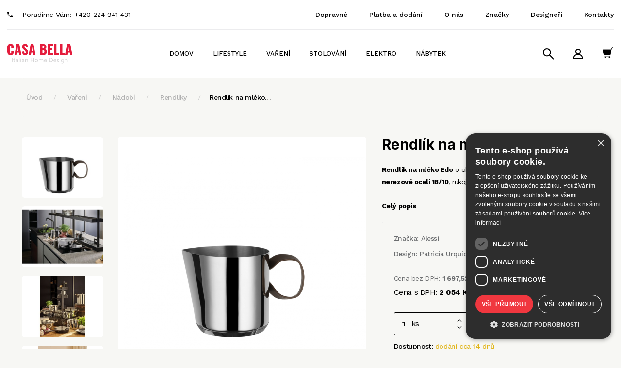

--- FILE ---
content_type: text/html; charset=utf-8
request_url: https://www.casabella.cz/rendlik-na-mleko-edo-alessi
body_size: 18643
content:
<!DOCTYPE html>
<html lang="cs" class="">
	<head>
		<meta http-equiv="Content-Type" content="text/html; charset=utf-8">
		<meta name="viewport" content="width=device-width, initial-scale=1,maximum-scale=1,minimum-scale=1">
		<title>	Rendlík na mléko Edo, Alessi
 | Casabella</title>
		<script type="text/javascript" charset="UTF-8" src="//cdn.cookie-script.com/s/7147a4d57a2d29aab1060d47df5c4a89.js"></script>
		<meta name="description" content="	Rendlík na mléko Edo, Alessi
">
		<meta name="author" content="Casabella, web: mediaenergy.cz">
		<link rel="preconnect" href="https://fonts.googleapis.com">
		<link rel="preconnect" href="https://fonts.gstatic.com" crossorigin>
		<link href="https://fonts.googleapis.com/css2?family=Inter:wght@400;500;600;700&family=Work+Sans:wght@300;400;500;600;700&display=swap" rel="stylesheet">
		<meta name="robots" content="index, follow">
		<link rel="stylesheet" href="/css/app/style.css?v=9077" type="text/css">
		<script type="text/javascript" src="/js/app/script.js?v=9077"></script>
		<link rel="stylesheet" href="/css/print.css" media="print">
		<meta property="og:locale" content="cs_CZ">
		<meta property="og:type" content="website">
		<meta property="og:title" content="	Rendlík na mléko Edo, Alessi
">
		<meta property="og:description" content="	Rendlík na mléko Edo, Alessi
">
		<meta property="og:url" content="https://www.casabella.cz/rendlik-na-mleko-edo-alessi">
		<meta property="og:site_name" content="Casa Bella - italian home design">
		<meta property="og:image" content="/css/images/nahled.png">
		<link rel="image_src" href="/css/images/nahled.png">
		<meta name="google-site-verification" content="uHJhjxCe9HpnM-sH00mu3pbzoFZXe7vCEVhnaXa4cJo">
		<link rel="shortcut icon" href="/favicon.ico" type="image/vnd.microsoft.icon">
		<link rel="apple-touch-icon" sizes="180x180" href="/css/images/favicon/apple-touch-icon.png">
		<link rel="icon" type="image/png" sizes="32x32" href="/css/images/favicon/favicon-32x32.png">
		<link rel="icon" type="image/png" sizes="16x16" href="/css/images/favicon/favicon-16x16.png">
		<link rel="manifest" href="/css/images/favicon/site.webmanifest">
		<link rel="mask-icon" href="/css/images/favicon/safari-pinned-tab.svg" color="#5bbad5">
		<meta name="msapplication-TileColor" content="#da532c">
		<meta name="theme-color" content="#ffffff">
		
      <script>
        (function(i,s,o,g,r,a,m){ i['GoogleAnalyticsObject']=r;i[r]=i[r]||function(){
        (i[r].q=i[r].q||[]).push(arguments)},i[r].l=1*new Date();a=s.createElement(o),
        m=s.getElementsByTagName(o)[0];a.async=1;a.src=g;m.parentNode.insertBefore(a,m)
        })(window,document,'script','//www.google-analytics.com/analytics.js','ga');
        ga('create', "UA-7733268-1", 'casabella.cz');
        ga('send', 'pageview');
        
      </script>
    <script type="text/javascript">
    /* <![CDATA[ */
    var google_conversion_id = 970375070;
    var google_custom_params = window.google_tag_params;
    var google_remarketing_only = true;
    /* ]]> */
    </script>
    <script type="text/javascript" src="//www.googleadservices.com/pagead/conversion.js">
    </script>
    <noscript>
    <div style="display:inline;">
    <img height="1" width="1" style="border-style:none;" alt="" src="//googleads.g.doubleclick.net/pagead/viewthroughconversion/970375070/?guid=ON&amp;script=0">
    </div>
    </noscript>
    <!-- Global site tag (gtag.js) - Google Ads: 311517252 -->
    <script async src="https://www.googletagmanager.com/gtag/js?id=AW-311517252"></script&gt;
    <script>
    window.dataLayer = window.dataLayer || [];
    function gtag(){ dataLayer.push(arguments); }
    gtag('js', new Date());
    gtag('config', 'AW-311517252');
    </script>
	</head>
	<body id="rendlik-na-mleko-edo-alessi" class="product e-shop  ">
		<header id="header" class="header">
			<div class="flexrow r100 flexjust header__top">
				<div class="header__phone">
					<img src="/css/images/phone.svg" alt="phone" width="11" height="11">
					<p>Poradíme Vám: <a href="tel:+420224941431" title=""> +420 224 941 431</a></p>
				</div>
				<div class="header__links">
					<a href="/dopravne" title="Dopravné">Dopravné</a>
					<a href="/platba-a-dodani" title="Platba a dodání">Platba a dodání</a>
					<a href="/o-nas" title="O nás">O nás</a>
					<a href="/znacky" title="Značky">Značky</a>
					<a href="/designeri" title="Designéři">Designéři</a>
					<a href="/kontakt" title="Kontakty">Kontakty</a>
				</div>
			</div>
			<div class="flexrow r100 flexjust header__bottom">
				<div class="it1 logo">
					<a href="https://www.casabella.cz" class="img-responsive" id="logo">
						<img src="/css/images/logo.svg" alt="logo" width="134" height="50">
					</a>
				</div>
				<div id="primaryMenuContainer" class="hidden-xs hidden-sm it2 menu">
					<nav class="navbar" id="menu-main" role="navigation">
						<ul id="menu-main" class="menu list list-unstyled list-inline">
    <ul class="level0 list list-unstyled">
      <li class="">
          <div id="445_drawer" class="hidden-xs hoverMenu">
                    <div class="hoverMenu__item">
                          <div class="hoverMenu__img">
														<a href="/bytove-doplnky-interier">
	                              <img src="/img/100x120/18919/0.1.jpg" title="Bytové doplňky">
														</a>
                          </div>
                        <div class="hoverMenu__links">
                            <p><a href="/bytove-doplnky-interier">Bytové doplňky</a></p>
                        </div>
                    </div>
                    <div class="hoverMenu__item">
                          <div class="hoverMenu__img">
														<a href="/domaci-mazlicci">
	                              <img src="/img/100x120/16818/0.1.jpg" title="Domácí mazlíčci">
														</a>
                          </div>
                        <div class="hoverMenu__links">
                            <p><a href="/domaci-mazlicci">Domácí mazlíčci</a></p>
                        </div>
                    </div>
                    <div class="hoverMenu__item">
                          <div class="hoverMenu__img">
														<a href="/hodiny">
	                              <img src="/img/100x120/16837/0.1.jpg" title="Hodiny">
														</a>
                          </div>
                        <div class="hoverMenu__links">
                            <p><a href="/hodiny">Hodiny</a></p>
                        </div>
                    </div>
                    <div class="hoverMenu__item">
                          <div class="hoverMenu__img">
														<a href="/kancelar">
	                              <img src="/img/100x120/16838/0.1.jpg" title="Kancelář">
														</a>
                          </div>
                        <div class="hoverMenu__links">
                            <p><a href="/kancelar">Kancelář</a></p>
                        </div>
                    </div>
                    <div class="hoverMenu__item">
                          <div class="hoverMenu__img">
														<a href="/lampy-svetla-svicny">
	                              <img src="/img/100x120/17220/0.1.jpg" title="Lampy, světla, svícny">
														</a>
                          </div>
                        <div class="hoverMenu__links">
                            <p><a href="/lampy-svetla-svicny">Lampy, světla, svícny</a></p>
                        </div>
                    </div>
                    <div class="hoverMenu__item">
                          <div class="hoverMenu__img">
														<a href="/organizace">
	                              <img src="/img/100x120/18853/0.1.jpg" title="Organizace">
														</a>
                          </div>
                        <div class="hoverMenu__links">
                            <p><a href="/organizace">Organizace</a></p>
                        </div>
                    </div>
                    <div class="hoverMenu__item">
                          <div class="hoverMenu__img">
														<a href="/popelniky">
	                              <img src="/img/100x120/17221/0.1.png" title="Popelníky, pouzdra, zapalovače">
														</a>
                          </div>
                        <div class="hoverMenu__links">
                            <p><a href="/popelniky">Popelníky, pouzdra, zapalovače</a></p>
                        </div>
                    </div>
                    <div class="hoverMenu__item">
                          <div class="hoverMenu__img">
														<a href="/alessi-dekorace">
	                              <img src="/img/100x120/18920/0.1.png" title="Vánoční dekorace">
														</a>
                          </div>
                        <div class="hoverMenu__links">
                            <p><a href="/alessi-dekorace">Vánoční dekorace</a></p>
                        </div>
                    </div>
                    <div class="hoverMenu__item">
                          <div class="hoverMenu__img">
														<a href="/koupelna">
	                              <img src="/img/100x120/16823/0.1.jpg" title="Koupelna a WC">
														</a>
                          </div>
                        <div class="hoverMenu__links">
                            <p><a href="/koupelna">Koupelna a WC</a></p>
                        </div>
                    </div>
          </div>
            <a href="/bydleni-a-dekorace" data-drawer="445_drawer">Domov</a>
    <ul class="level1 list list-unstyled">
    </ul>
      </li>
      <li class="">
          <div id="446_drawer" class="hidden-xs hoverMenu">
                    <div class="hoverMenu__item">
                          <div class="hoverMenu__img">
														<a href="/lunch-boxy">
	                              <img src="/img/100x120/16825/0.1.jpg" title="Lunch boxy">
														</a>
                          </div>
                        <div class="hoverMenu__links">
                            <p><a href="/lunch-boxy">Lunch boxy</a></p>
                        </div>
                    </div>
                    <div class="hoverMenu__item">
                          <div class="hoverMenu__img">
														<a href="/piknik">
	                              <img src="/img/100x120/16824/0.1.jpg" title="Piknik">
														</a>
                          </div>
                        <div class="hoverMenu__links">
                            <p><a href="/piknik">Piknik</a></p>
                        </div>
                    </div>
                    <div class="hoverMenu__item">
                          <div class="hoverMenu__img">
														<a href="/termolahve">
	                              <img src="/img/100x120/16827/0.1.jpg" title="Termoláhve">
														</a>
                          </div>
                        <div class="hoverMenu__links">
                            <p><a href="/termolahve">Termoláhve</a></p>
                        </div>
                    </div>
                    <div class="hoverMenu__item">
                          <div class="hoverMenu__img">
														<a href="/termotasky-lunch-boxy-to-go">
	                              <img src="/img/100x120/16828/0.1.jpg" title="Termotašky">
														</a>
                          </div>
                        <div class="hoverMenu__links">
                            <p><a href="/termotasky-lunch-boxy-to-go">Termotašky</a></p>
                        </div>
                    </div>
          </div>
            <a href="/outdoor-a-styl" data-drawer="446_drawer">Lifestyle</a>
    <ul class="level1 list list-unstyled">
    </ul>
      </li>
      <li class="">
          <div id="22_drawer" class="hidden-xs hoverMenu">
                    <div class="hoverMenu__item">
                          <div class="hoverMenu__img">
														<a href="/kavovary">
	                              <img src="/img/100x120/17298/0.1.jpg" title="Kávovary">
														</a>
                          </div>
                        <div class="hoverMenu__links">
                            <p><a href="/kavovary">Kávovary</a></p>
                        </div>
                    </div>
                    <div class="hoverMenu__item">
                          <div class="hoverMenu__img">
														<a href="/konvice">
	                              <img src="/img/100x120/17235/0.1.png" title="Konvice">
														</a>
                          </div>
                        <div class="hoverMenu__links">
                            <p><a href="/konvice">Konvice</a></p>
                        </div>
                    </div>
                    <div class="hoverMenu__item">
                          <div class="hoverMenu__img">
														<a href="/krajeni">
	                              <img src="/img/100x120/16830/0.1.jpg" title="Krájení">
														</a>
                          </div>
                        <div class="hoverMenu__links">
                            <p><a href="/krajeni">Krájení</a></p>
                        </div>
                    </div>
                    <div class="hoverMenu__item">
                          <div class="hoverMenu__img">
														<a href="/nadobi">
	                              <img src="/img/100x120/17230/0.1.png" title="Nádobí">
														</a>
                          </div>
                        <div class="hoverMenu__links">
                            <p><a href="/nadobi">Nádobí</a></p>
                        </div>
                    </div>
                    <div class="hoverMenu__item">
                          <div class="hoverMenu__img">
														<a href="/organizace-a-ukladani">
	                              <img src="/img/100x120/17265/0.1.jpg" title="Organizace">
														</a>
                          </div>
                        <div class="hoverMenu__links">
                            <p><a href="/organizace-a-ukladani">Organizace</a></p>
                        </div>
                    </div>
                    <div class="hoverMenu__item">
                          <div class="hoverMenu__img">
														<a href="/pomocnici">
	                              <img src="/img/100x120/17242/0.1.png" title="Pomocníci">
														</a>
                          </div>
                        <div class="hoverMenu__links">
                            <p><a href="/pomocnici">Pomocníci</a></p>
                        </div>
                    </div>
          </div>
            <a href="/vareni" data-drawer="22_drawer">Vaření</a>
    <ul class="level1 list list-unstyled">
    </ul>
      </li>
      <li class="">
          <div id="17_drawer" class="hidden-xs hoverMenu">
                    <div class="hoverMenu__item">
                          <div class="hoverMenu__img">
														<a href="/dochucovace-a-menaze">
	                              <img src="/img/100x120/17246/0.1.jpg" title="Dochucování">
														</a>
                          </div>
                        <div class="hoverMenu__links">
                            <p><a href="/dochucovace-a-menaze">Dochucování</a></p>
                        </div>
                    </div>
                    <div class="hoverMenu__item">
                          <div class="hoverMenu__img">
														<a href="/stojanky-na-ubrousky">
	                              <img src="/img/100x120/17245/0.1.jpg" title="Stojánky na ubrousky">
														</a>
                          </div>
                        <div class="hoverMenu__links">
                            <p><a href="/stojanky-na-ubrousky">Stojánky na ubrousky</a></p>
                        </div>
                    </div>
                    <div class="hoverMenu__item">
                          <div class="hoverMenu__img">
														<a href="/talire">
	                              <img src="/img/100x120/16857/0.1.jpg" title="Talíře">
														</a>
                          </div>
                        <div class="hoverMenu__links">
                            <p><a href="/talire">Talíře</a></p>
                        </div>
                    </div>
                    <div class="hoverMenu__item">
                          <div class="hoverMenu__img">
														<a href="/pribory">
	                              <img src="/img/100x120/17278/0.1.png" title="Příbory">
														</a>
                          </div>
                        <div class="hoverMenu__links">
                            <p><a href="/pribory">Příbory</a></p>
                        </div>
                    </div>
                    <div class="hoverMenu__item">
                          <div class="hoverMenu__img">
														<a href="/vino-bar-napoje">
	                              <img src="/img/100x120/18922/0.1.png" title="Bar a nápoje">
														</a>
                          </div>
                        <div class="hoverMenu__links">
                            <p><a href="/vino-bar-napoje">Bar a nápoje</a></p>
                        </div>
                    </div>
                    <div class="hoverMenu__item">
                          <div class="hoverMenu__img">
														<a href="/misy-kosiky-a-salaty">
	                              <img src="/img/100x120/17289/0.1.jpg" title="Mísy a misky">
														</a>
                          </div>
                        <div class="hoverMenu__links">
                            <p><a href="/misy-kosiky-a-salaty">Mísy a misky</a></p>
                        </div>
                    </div>
                    <div class="hoverMenu__item">
                          <div class="hoverMenu__img">
														<a href="/kava-caj">
	                              <img src="/img/100x120/17296/0.1.jpg" title="Káva a čaj">
														</a>
                          </div>
                        <div class="hoverMenu__links">
                            <p><a href="/kava-caj">Káva a čaj</a></p>
                        </div>
                    </div>
                    <div class="hoverMenu__item">
                          <div class="hoverMenu__img">
														<a href="/nadobi-pro-deti">
	                              <img src="/img/100x120/16884/0.1.jpg" title="Pro děti">
														</a>
                          </div>
                        <div class="hoverMenu__links">
                            <p><a href="/nadobi-pro-deti">Pro děti</a></p>
                        </div>
                    </div>
                    <div class="hoverMenu__item">
                          <div class="hoverMenu__img">
														<a href="/podnosy-tacy-a-poklopy">
	                              <img src="/img/100x120/17290/0.1.jpg" title="Podnosy a tácy">
														</a>
                          </div>
                        <div class="hoverMenu__links">
                            <p><a href="/podnosy-tacy-a-poklopy">Podnosy a tácy</a></p>
                        </div>
                    </div>
                    <div class="hoverMenu__item">
                          <div class="hoverMenu__img">
														<a href="/snidane">
	                              <img src="/img/100x120/17291/0.1.jpg" title="Snídaně">
														</a>
                          </div>
                        <div class="hoverMenu__links">
                            <p><a href="/snidane">Snídaně</a></p>
                        </div>
                    </div>
          </div>
            <a href="/stolovani" data-drawer="17_drawer">Stolování</a>
    <ul class="level1 list list-unstyled">
    </ul>
      </li>
      <li class="">
          <div id="5_drawer" class="hidden-xs hoverMenu">
                    <div class="hoverMenu__item">
                          <div class="hoverMenu__img">
														<a href="/aku-vysavace">
	                              <img src="/img/100x120/16841/0.1.jpg" title="Aku vysavače">
														</a>
                          </div>
                        <div class="hoverMenu__links">
                            <p><a href="/aku-vysavace">Aku vysavače</a></p>
                        </div>
                    </div>
                    <div class="hoverMenu__item">
                          <div class="hoverMenu__img">
														<a href="/citrusovace">
	                              <img src="/img/100x120/16840/0.1.jpg" title="Citrusovače">
														</a>
                          </div>
                        <div class="hoverMenu__links">
                            <p><a href="/citrusovace">Citrusovače</a></p>
                        </div>
                    </div>
                    <div class="hoverMenu__item">
                          <div class="hoverMenu__img">
														<a href="/kavovary-a-pressovace">
	                              <img src="/img/100x120/21529/0.1.jpg" title="Kávovary">
														</a>
                          </div>
                        <div class="hoverMenu__links">
                            <p><a href="/kavovary-a-pressovace">Kávovary</a></p>
                        </div>
                    </div>
                    <div class="hoverMenu__item">
                          <div class="hoverMenu__img">
														<a href="/mixery">
	                              <img src="/img/100x120/16853/0.1.jpg" title="Mixery">
														</a>
                          </div>
                        <div class="hoverMenu__links">
                            <p><a href="/mixery">Mixery</a></p>
                        </div>
                    </div>
                    <div class="hoverMenu__item">
                          <div class="hoverMenu__img">
														<a href="/rychlovarne-konvice">
	                              <img src="/img/100x120/16854/0.1.jpg" title="Rychlovarné konvice">
														</a>
                          </div>
                        <div class="hoverMenu__links">
                            <p><a href="/rychlovarne-konvice">Rychlovarné konvice</a></p>
                        </div>
                    </div>
                    <div class="hoverMenu__item">
                          <div class="hoverMenu__img">
														<a href="/toustovace">
	                              <img src="/img/100x120/16855/0.1.jpg" title="Toustovače">
														</a>
                          </div>
                        <div class="hoverMenu__links">
                            <p><a href="/toustovace">Toustovače</a></p>
                        </div>
                    </div>
                    <div class="hoverMenu__item">
                          <div class="hoverMenu__img">
														<a href="/vahy">
	                              <img src="/img/100x120/21530/0.1.jpg" title="Váhy">
														</a>
                          </div>
                        <div class="hoverMenu__links">
                            <p><a href="/vahy">Váhy</a></p>
                        </div>
                    </div>
          </div>
            <a href="/elektro" data-drawer="5_drawer">Elektro</a>
    <ul class="level1 list list-unstyled">
    </ul>
      </li>
      <li class="">
          <div id="11_drawer" class="hidden-xs hoverMenu">
                    <div class="hoverMenu__item">
                          <div class="hoverMenu__img">
														<a href="/postele">
	                              <img src="/img/100x120/17305/0.1.jpg" title="Designové postele">
														</a>
                          </div>
                        <div class="hoverMenu__links">
                            <p><a href="/postele">Designové postele</a></p>
                        </div>
                    </div>
                    <div class="hoverMenu__item">
                          <div class="hoverMenu__img">
														<a href="/designove-zidle">
	                              <img src="/img/100x120/17299/0.1.jpg" title="Designové židle">
														</a>
                          </div>
                        <div class="hoverMenu__links">
                            <p><a href="/designove-zidle">Designové židle</a></p>
                        </div>
                    </div>
                    <div class="hoverMenu__item">
                          <div class="hoverMenu__img">
														<a href="/jidelni-stoly">
	                              <img src="/img/100x120/17307/0.1.jpg" title="Jídelní stoly">
														</a>
                          </div>
                        <div class="hoverMenu__links">
                            <p><a href="/jidelni-stoly">Jídelní stoly</a></p>
                        </div>
                    </div>
                    <div class="hoverMenu__item">
                          <div class="hoverMenu__img">
														<a href="/knihovny">
	                              <img src="/img/100x120/17308/0.1.jpg" title="Knihovny">
														</a>
                          </div>
                        <div class="hoverMenu__links">
                            <p><a href="/knihovny">Knihovny</a></p>
                        </div>
                    </div>
                    <div class="hoverMenu__item">
                          <div class="hoverMenu__img">
														<a href="/komody">
	                              <img src="/img/100x120/17310/0.1.jpg" title="Komody a příborníky">
														</a>
                          </div>
                        <div class="hoverMenu__links">
                            <p><a href="/komody">Komody a příborníky</a></p>
                        </div>
                    </div>
                    <div class="hoverMenu__item">
                          <div class="hoverMenu__img">
														<a href="/kresla">
	                              <img src="/img/100x120/17311/0.1.jpg" title="Křesla">
														</a>
                          </div>
                        <div class="hoverMenu__links">
                            <p><a href="/kresla">Křesla</a></p>
                        </div>
                    </div>
                    <div class="hoverMenu__item">
                          <div class="hoverMenu__img">
														<a href="/pohovky-2">
	                              <img src="/img/100x120/20188/0.1.jpg" title="Pohovky">
														</a>
                          </div>
                        <div class="hoverMenu__links">
                            <p><a href="/pohovky-2">Pohovky</a></p>
                        </div>
                    </div>
                    <div class="hoverMenu__item">
                          <div class="hoverMenu__img">
														<a href="/stolky-konferencni-stolky">
	                              <img src="/img/100x120/17312/0.1.jpg" title="Stolky">
														</a>
                          </div>
                        <div class="hoverMenu__links">
                            <p><a href="/stolky-konferencni-stolky">Stolky</a></p>
                        </div>
                    </div>
                    <div class="hoverMenu__item">
                          <div class="hoverMenu__img">
														<a href="/taburety">
	                              <img src="/img/100x120/17313/0.1.jpg" title="Taburety">
														</a>
                          </div>
                        <div class="hoverMenu__links">
                            <p><a href="/taburety">Taburety</a></p>
                        </div>
                    </div>
                    <div class="hoverMenu__item">
                          <div class="hoverMenu__img">
														<a href="/venkovni-nabytek">
	                              <img src="/img/100x120/21821/0.1.jpg" title="Venkovní nábytek">
														</a>
                          </div>
                        <div class="hoverMenu__links">
                            <p><a href="/venkovni-nabytek">Venkovní nábytek</a></p>
                        </div>
                    </div>
                    <div class="hoverMenu__item">
                          <div class="hoverMenu__img">
														<a href="/vesaky">
	                              <img src="/img/100x120/17314/0.1.jpg" title="Věšáky">
														</a>
                          </div>
                        <div class="hoverMenu__links">
                            <p><a href="/vesaky">Věšáky</a></p>
                        </div>
                    </div>
                    <div class="hoverMenu__item">
                          <div class="hoverMenu__img">
														<a href="/zrcadla">
	                              <img src="/img/100x120/17315/0.1.jpg" title="Zrcadla">
														</a>
                          </div>
                        <div class="hoverMenu__links">
                            <p><a href="/zrcadla">Zrcadla</a></p>
                        </div>
                    </div>
          </div>
            <a href="/interier-design-nabytek" data-drawer="11_drawer">Nábytek</a>
    <ul class="level1 list list-unstyled">
    </ul>
      </li>
    </ul>
						</ul>
					</nav>
				</div>
				<div class="it3 flexrow">
					<div class="group groupico flexrow flexjust flexalitcen">
						<a id="searchico" data-toggle="collapse" data-target="#navbar1">
							<div class="lupa"></div>
						</a>
						<div id="navbar1" class="navbar-collapse">
							<form action="/" method="post" id="frm-searchForm-other">
								<input type="text" name="search" class="form-control" id="frm-searchForm-other-search" required data-nette-rules='[{"op":":filled","msg":"Položka Vyhledat je povinná."}]' placeholder="Zadejte hledaný výraz" data-autocomplete-url="/naseptavac">
								<button type="submit" class=""><strong>Hledat</strong></button>
							<input type="hidden" name="do" value="searchForm-other-submit"><!--[if IE]><input type=IEbug disabled style="display:none"><![endif]-->
</form>

						</div>
						<div class="group groupico flexrow flexjust flexalitcen">
							<div class="item">
									<a href="" onclick="$('#snippet-signInForm-main-').show();$('#kos-box').hide();return false;" class="head-user" ><!--svg class="ikona"><use xlink:href="#ucet"></use></svg--></a>
<div id="snippet-signInForm-main-"><div id="loginPopup">
  <form action="/rendlik-na-mleko-edo-alessi" method="post" id="frm-signInForm-main-form">
    
    <ul id="logTrueForm" class="list list-unstyled">
      <li>
			<div class="form-group">
	        <div class="input-group">
	          <span class="input-group-addon"><i class="glyphicon glyphicon-user color-blue"></i></span>
		        <label for="frm-signInForm-main-form-username" class="hidden">Uživatelské jméno (e-mail)</label>
		        <input type="text" name="username" id="frm-signInForm-main-form-username" required data-nette-rules='[{"op":":filled","msg":"Zadejte login."}]' class="form-control" placeholder="Email">
	        </div>
	      </div>
      </li>
      <li>
		<div class="form-group">
			<div class="input-group">
				<span class="input-group-addon"><i class="glyphicon glyphicon-lock color-blue"></i></span>
				<label for="frm-signInForm-main-form-password" class="hidden">Heslo</label>
				<input type="password" name="password" id="frm-signInForm-main-form-password" required data-nette-rules='[{"op":":filled","msg":"Zadejte heslo."}]' class="form-control" placeholder="Heslo">
			</div>
		</div>
      </li>
      <li class="remember">
        <label for="frm-signInForm-main-form-remember"><input type="checkbox" name="remember" id="frm-signInForm-main-form-remember">Zapamatovat</label>
        
      </li>
      <li class="logbut">
        <span><input type="submit" name="ok" class="btn btn-sm btn-primary" value="Přihlásit se"></span>
      </li>
    </ul>
    <p id="choose2">
      <a href="/registrace">Registrace</a> |
      <a href="/zapomenute-heslo" title="Zapomenuté heslo">Zapomenuté heslo</a>
    </p>
    <a href="" onclick="$('#snippet-signInForm-main-').hide();$('#kos-box').show();return false;" id="close"><img src="/css/images/cross2.svg" alt="Zavřít"></a>
  <input type="hidden" name="do" value="signInForm-main-form-submit"></form>

</div>
</div>							</div>
							<div class="item pr">
<div id="snippet-cart-small">      <a href="/kosik/" class="basketbox">
	      <div class="basketB"></div>
	      <!--svg class="ikona"><use xlink:href="#kosik2"></use></svg-->
	</a>
<svg style="display: none;">
	<symbol id="kosik2" xmlns="http://www.w3.org/2000/svg" width="21.723" height="22" viewBox="0 0 21.723 22">
	  <g id="Group_161" data-name="Group 161" transform="translate(0.506 0.5)">
	    <g id="shopping-cart-empty-1">
	      <path id="Shape_1199" data-name="Shape 1199" d="M558.358,1398.017H541.341a.913.913,0,0,0-.881,1.153l1.874,6.872a2.739,2.739,0,0,0,2.642,2.019h11.267" transform="translate(-540.428 -1393.452)" stroke="#000" stroke-linecap="round" stroke-linejoin="round" stroke-width="1"></path>
	      <path id="Shape_1200" data-name="Shape 1200" d="M554.988,1393.452h-.345a1.827,1.827,0,0,0-1.787,1.45l-3.041,14.448a1.826,1.826,0,0,1-1.787,1.45H537.641" transform="translate(-534.271 -1393.452)" fill="none" stroke="#000" stroke-linecap="round" stroke-linejoin="round" stroke-width="1"></path>
	      <path id="Oval_79" data-name="Oval 79" d="M544.031,1414.452a1.37,1.37,0,1,1,1.37-1.37A1.369,1.369,0,0,1,544.031,1414.452Z" transform="translate(-529.705 -1393.452)" stroke="#000" stroke-linecap="round" stroke-linejoin="round" stroke-width="1"></path>
	      <path id="Oval_80" data-name="Oval 80" d="M553.163,1414.452a1.37,1.37,0,1,1,1.369-1.37A1.37,1.37,0,0,1,553.163,1414.452Z" transform="translate(-547.967 -1393.452)" stroke="#000" stroke-linecap="round" stroke-linejoin="round" stroke-width="1"></path>
	      <path id="Path_13808" data-name="Path 13808" d="M-.494,0,16.892-.417,15.174,9.176,9.5,9.551,1.831,9Z" transform="translate(0.717 5)"></path>
	    </g>
	  </g>
	</symbol>
</svg>
</div>							</div>
						</div>
						<div class="visible-xs visible-sm" id="hamburger">
							<button class="hamburger hamburger--collapse" type="button">
								<span class="hamburger-box">
									<span class="hamburger-inner"></span>
								</span>
							</button>
							<div id="mobile-menu" class="hidden">
								<ul class="nav navbar-nav navbar-right">
										<li><a href="/">Úvod</a></li>
										<li id='mobilmenuli'>
										<hr><ul class="list-unstyled two"><li><a href="/bydleni-a-dekorace">Domov</a><button type="button" class="show-submenu " onclick="mobilmenuli(445)">	<i class="arrow-down"></i><i class="arrow-up"></i> </button></li><li><a href="/outdoor-a-styl">Lifestyle</a><button type="button" class="show-submenu " onclick="mobilmenuli(446)">	<i class="arrow-down"></i><i class="arrow-up"></i> </button></li><li><a href="/vareni">Vaření</a><button type="button" class="show-submenu " onclick="mobilmenuli(22)">	<i class="arrow-down"></i><i class="arrow-up"></i> </button></li><li><a href="/stolovani">Stolování</a><button type="button" class="show-submenu " onclick="mobilmenuli(17)">	<i class="arrow-down"></i><i class="arrow-up"></i> </button></li><li><a href="/elektro">Elektro</a><button type="button" class="show-submenu " onclick="mobilmenuli(5)">	<i class="arrow-down"></i><i class="arrow-up"></i> </button></li><li><a href="/interier-design-nabytek">Nábytek</a><button type="button" class="show-submenu " onclick="mobilmenuli(11)">	<i class="arrow-down"></i><i class="arrow-up"></i> </button></li></ul>									</li>
									<li><a href="/o-nas">O nás</a></li>
									<li><a href="/kontakt">Kontakt</a></li>
									<li><a href="/platba-a-dodani" title="Platba a dodání">Platba a dodání</a></li>
									<li><a href="/dopravne" title="Dopravné">Dopravné</a></li>
									<li><a href="/obchodni-podminky">Obchodní podmínky</a></li>
									<li><a href="/akce">Akční produkty</a></li>
									<li><a href="/nove">Produktové novinky</a></li>
									<li class="phoneLi"><a href="tel:++420224941431" class="text-center">Volejte:  +420 224 941 431</a></li>
								</ul>
							</div>
						</div>
					</div>
				</div>
			</div>
		</header>
		
			<div id="topBread">
				<div class="container">
					<ul id="breadcrumb" class="breadcrumb">
						<li><a href="/">Úvod</a></li>
						      	<li>
          <a href="/vareni">	
						Vaření
          </a>
          </li>
      	<li>
          <a href="/nadobi">	
						Nádobí
          </a>
          </li>
      	<li>
          <a href="/rendliky">	
						Rendlíky
          </a>
          </li>
    <li><a href="/rendlik-na-mleko-edo-alessi">Rendlík na mléko…</a></li>

					</ul>
				</div>
			</div>
			<div id="content">
<div id="snippet--flashes"></div>				<div class="container whitebox" id="allmain">
					<div class="row">
						
						<div id="main" class="col-xs-12">
									

	<div class="product-item">
		<h1 class="mobile-only">Rendlík na mléko Edo, Alessi</h1>
			<div class="product-item__img" id="images">
				<div id="productImg">
<div id="snippet--variantImage">							<a id="mainIMGa" data-fancybox="images" class="fancybox" title="Rendlík na mléko Edo, Alessi" data-name="gallery-top" data-fancybox-group="group-top" href="/img/x/18123/0-rendlik-na-mleko-edo-alessi.png">
								<img class="img-responsive" id="mainIMGimg" src="/img/512x/18123/0-rendlik-na-mleko-edo-alessi.png" alt="Rendlík na mléko Edo, Alessi" title="Rendlík na mléko Edo, Alessi">
							</a>
</div>							<div class="tag tag--bestseller gads hidden">gAds</div>
				</div>
				<div class="" id="galobal">
					<div id="galleryMorePhoto">
								<div class="slide">
									<div class="item">
										<a id="img12278"  title="Rendlík na mléko Edo, Alessi" class="fancybox" data-name="gallery-0" data-fancybox-group="group-top" data-fancybox="images"  href="/img/x/12278/0-rendlik-na-mleko-edo-alessi.jpg">
											<img class="img-responsive" src="/img/400x300/12278/0-rendlik-na-mleko-edo-alessi.3.jpg" title="" alt="Náhled obrázku">
										</a>
									</div>
								</div>
								<div class="slide">
									<div class="item">
										<a id="img12279"  title="Rendlík na mléko Edo, Alessi" class="fancybox" data-name="gallery-0" data-fancybox-group="group-top" data-fancybox="images"  href="/img/x/12279/0-rendlik-na-mleko-edo-alessi.jpg">
											<img class="img-responsive" src="/img/400x300/12279/0-rendlik-na-mleko-edo-alessi.3.jpg" title="" alt="Náhled obrázku">
										</a>
									</div>
								</div>
								<div class="slide">
									<div class="item">
										<a id="img12280"  title="Rendlík na mléko Edo, Alessi" class="fancybox" data-name="gallery-0" data-fancybox-group="group-top" data-fancybox="images"  href="/img/x/12280/0-rendlik-na-mleko-edo-alessi.jpg">
											<img class="img-responsive" src="/img/400x300/12280/0-rendlik-na-mleko-edo-alessi.3.jpg" title="" alt="Náhled obrázku">
										</a>
									</div>
								</div>
								<div class="slide">
									<div class="item">
										<a id="img15636"  title="Rendlík na mléko Edo, Alessi" class="fancybox" data-name="gallery-0" data-fancybox-group="group-top" data-fancybox="images"  href="/img/x/15636/0-rendlik-na-mleko-edo-alessi.jpg">
											<img class="img-responsive" src="/img/400x300/15636/0-rendlik-na-mleko-edo-alessi.3.jpg" title="" alt="Náhled obrázku">
										</a>
									</div>
								</div>
					</div>
					<div class="gall-buttons">
						<div class="next2">&gt;</div>
						<div class="prev2">&lt;</div>
					</div>
				</div>
			</div>

			<div class="variant variant--first">
				<div class="product-item__info" id="detailInfo">
					<h1>Rendlík na mléko Edo, Alessi</h1>
					<div class="textbox">
						
							<p><strong>Rendlík na mléko Edo</strong> o objemu 1,3 l je vyroben z <strong>prémiové nerezové oceli 18/10</strong>, rukojeť je opatřena…
							<br><br><span><a href="#fullDesc" class="smooth"><strong>Celý popis</strong></a></span>
					</div>
					<div class="product-box">
						<div class="product-box__info">
							<div class="product-box__left">
								<p>Značka:
										<a class="link" href="/alessi">
											Alessi
										</a>

								</p>
								<p>Design: <a href="/patricia-urquiola">Patricia Urquiola</a></p>
							</div>
						</div>
						<div class="product-box__price">
							<div class="pricelist">
								<div class="priceList__box">
									<p>Cena bez DPH: <strong>1 697,52 Kč</strong></p>
									<p>Cena s DPH: <strong>2 054 Kč</strong>
									</p>
								</div>
								<p class="priceList__code">Kód: <strong>PU302</strong></p>
							</div>
						</div>
<div id="snippet-addSingleToCart-">	<div class="basket-price">
		<form action="/rendlik-na-mleko-edo-alessi" method="post" id="frm-addSingleToCart-form" class="addSingleProductToCart ajax">
<div id="snippet-addSingleToCart-flashMessages-"></div>				<ul class="list-unstyled list-variables">
					<li class="basketLi">
							<div class="flexBox flexjust" id="flPrice">
								<div class="pieceBox flexcenter">
										<span class="pieceBox__text">ks</span>
										<input type="text" name="count" data-autosubmit-btn-id="frm-addSingleToCart-form-countChange" id="frm-addSingleToCart-form-count" data-nette-rules='[{"op":":integer","msg":"Zadejte celé číslo."},{"op":":range","msg":"Do košíku lze vložit minimálně 1 produktů","arg":[1,9999]}]' value="1" class="form-control" min="1" data-count-minimum="1" data-count-step="1">
										<div class="pieceBox__arrows">
											<a class="btn btn-xs btn-default add-to-cart-plus" href="javascript:;"></a>
											<a class="btn btn-xs btn-default add-to-cart-minus" href="javascript:;"></a>
										</div>
								</div>
								<div class="basketBoxIn">
										<input type="submit" name="add" value="Koupit" class="btn btn-primary btn-basketin btn-default-basket button">
										<input type="submit" name="countChange" id="frm-addSingleToCart-form-countChange" value="" class="change hidden">
								</div>
							</div>
							<p class="js-count-error-message error-message"></p>
					</li>
				</ul>
		<input type="hidden" name="do" value="addSingleToCart-form-submit"><!--[if IE]><input type=IEbug disabled style="display:none"><![endif]-->
</form>

	</div>
</div>						<span class="skladbut order">
							<span>Dostupnost: </span>dodání cca 14 dnů
						</span>
					</div>
				</div>
			</div>
		</div>
		<div class="product-description" id="fullDesc">
			<div class="product-description__box">
				<div class="product-description__card">
					<div id="popisBlock">
						<div id="popis" class="textbox">
							<h2 class="unb">Popis</h2>
							<p><strong>Rendl&iacute;k na ml&eacute;ko Edo</strong> o&nbsp;objemu 1,3&nbsp;l je vyroben z&nbsp;<strong>pr&eacute;miov&eacute; nerezov&eacute; oceli 18/10</strong>, rukojeť je opatřena PVD povrchem. Zdrojem inspirace design&eacute;rky Patricie Urquiola byl jednoduch&yacute;, elegantn&iacute;, japonsk&yacute; design.<br /><strong>Kolekce n&aacute;dob&iacute; Edo</strong> m&aacute; praktick&eacute; a ergonomicky navržen&eacute; rukojeti. Jejich tvar připom&iacute;naj&iacute;c&iacute; stuhu nem&aacute; čistě jen estetick&yacute; vzhled. Kromě zaji&scaron;těn&iacute; dobr&eacute; přilnavosti, br&aacute;n&iacute; přenosu tepla z&nbsp;těla hrnce.<br /><strong>N&aacute;dob&iacute; Edo</strong> je vhodn&eacute; do <strong>myčky n&aacute;dob&iacute;</strong> a lze použ&iacute;t na v&scaron;echny tepeln&eacute; zdroje včetně <strong>indukce</strong>.</p>
<ul>
<li>Průměr: 12&nbsp;cm</li>
<li>V&yacute;&scaron;ka: 13&nbsp;cm</li>
<li>Objem: 130&nbsp;cl</li>
</ul>
<p>Designer: <strong>Patricia Urquiola</strong> se narodila ve &scaron;panělsk&eacute;m Oviedu. Žije a pracuje v&nbsp;Mil&aacute;ně. Vystudovala architekturu na madridsk&eacute; a mil&aacute;nsk&eacute; polytechnice, kde v&nbsp;roce 1989&nbsp;promovala u&nbsp;Achilla Castiglioniho. Byla odbornou asistentkou pro Achilla Castiglioniho; spolupracovala s&nbsp;Vicem Magistretti; byla vedouc&iacute; designu pro Lissoni Associati. V&nbsp;roce 2001&nbsp;si otevřela vlastn&iacute; studio pracuj&iacute;c&iacute; v&nbsp;oblasti produktov&eacute;ho designu, interi&eacute;rů a architektury. Vytvořila v&yacute;robky pro nejdůležitěj&scaron;&iacute; italsk&eacute; a mezin&aacute;rodn&iacute; společnosti. Někter&eacute; z&nbsp;jej&iacute;ch produktů jsou vystaveny ve velk&yacute;ch muze&iacute;ch uměn&iacute; a designu. Z&iacute;skala několik mezin&aacute;rodn&iacute;ch oceněn&iacute;.</p>
						</div>
					</div>
				</div>
			</div>
			<div class="product-description__box">
				<div class="product-description__card">
					<div class="" id="parameterBlock">
						<h2 class="unb">Parametry</h2>
						<div class="desc desc-parameters">
							<div class="table-out">
								<table>
									<tbody>
												<tr>
													<td>Design:</td>
													<td>Patricia Urquiola </td>
												</tr>
												<tr>
													<td>Materiál:</td>
													<td>Nerez 18/10 </td>
												</tr>
												<tr>
													<td>Výška (cm):</td>
													<td>13 </td>
												</tr>
												<tr>
													<td>Objem (ml):</td>
													<td>1300 </td>
												</tr>
												<tr>
													<td>Vhodné do myčky:</td>
													<td>Ano </td>
												</tr>
									</tbody>
								</table>
							</div>
						</div>
					</div>
				</div>


				<div class="product-description__card" id="cf">
					<div class="product-description__show">
						<h2 class="unb">Máte dotaz? Napište nám!</h2>
						<div class="product-description__form">
							  <script src="https://www.google.com/recaptcha/api.js" async defer></script>
  <script type="text/javascript">
    function onSubmit() {
      var fname=document.getElementById('fname').value;
      var freplyemail=document.getElementById('freplyemail').value;
      var fphone=document.getElementById('fphone').value;
      var fcomments=document.getElementById('fcomments').value;
      //var response = grecaptcha.getResponse();
      if(!document.getElementById('checksouhlas').checked) {
      	alert("K odeslání formuláře je potřeba udělat souhlas se zpracováním osobních údajů");
        return false;
      }
      else if (fname==""){
        alert("Napište prosím své jméno.");
        return false;
      }
      else if (fcomments==""){
        alert("Vyplňte prosím text zprávy");
        return false;
      }
      
      //else if ((freplyemail=="@") || (freplyemail=="") || !zkontroluj_email(freplyemail)){
      //  alert("Zadejte prosím správně e-mailovou adresu.");
      //  return false;
     // }
      else if (fphone==""){
        alert("Napište prosím Váš telefon.");
        return false;
      }
      else{
        document.getElementById("formularfrom").submit();
      }  
    }
        
    function zkontroluj_email(adresa){
      re = /^[^.]+(\.[^.]+)*@([^.]+[.])+[a-z]{2,3}$/;
      return adresa.search(re) == 0;
    }
	</script>  
	<form role="form" method="post" action="?send#cf" name="adminForm" id="formularfrom" class="form-validate" onsubmit="return onSubmit()" enctype="multipart/form-data">
		<input type="hidden" name="typformulare" value="produkt">
		<div class="form-group">
			<label class="hidden" for="">Jméno</label>
			<input type="text" class="form-control" name="fname" id="fname"  placeholder="Jméno">
		</div>
		<div class="form-group">
			<label class="hidden" for="">E-mail*</label>
			<input type="text"  name="freplyemail" id="freplyemail" class="form-control"  placeholder="E-mail">
		</div>
		<div class="form-group">
			<label class="hidden" for="">Telefon</label>
			<input type="text" name="fphone" id="fphone" class="form-control" placeholder="Telefon">
		</div>
		<div class="form-group">
			<label class="hidden" for="">Vaše zpráva</label>
			<textarea name="fcomments" id="fcomments" class="form-control" placeholder="Vaše zpráva"></textarea>
		</div>
		<div class="checkbox">
			<label class="ckb">
				<input type="checkbox" name="checksouhlas" id="checksouhlas" >
				<em></em>
				Souhlasím se <a href='/obchodni-podminky#souhlas'>zpracováním osobních údajů</a>.			</label>
		</div>
		<button data-sitekey="6LcmPg8eAAAAAKUBrSmmloiwe3mZo5dEFNF6ORRZ" data-callback='onSubmit' data-action='submit' class="g-recaptcha btn btn-primary button btn-white"><span>Odeslat</span></button>
	</form>
						</div>
					</div>
				</div>
			</div>
		</div>

			<div class="greyBox  mt60">
				<h2>Související produkty</h2>
				<div class="row flexrow" id="store">
					<div class="col-xs-12 col-sm-6 col-lg-3 itemBox">
<div class="outercube">
	<div class="cube">
						<div class="tag tag--bestseller hidden stitek1">gAds</div>
		<a href="/hrnec-edo-20-cm-alessi" title="Zobrazit detail Hrnec Edo 20 cm, Alessi" class="obrazekBg  morepic">
				<div class="cube_image">
					<img src="/img/318x310/12240/0-hrnec-edo-20-cm-alessi.3.jpg" class="img-responsive">
<div id="snippet-addToCart-3262-"></div>						<div class="secondImg">
							<img src="/img/318x310/15615/0.3.jpg" class="img-responsive">
						</div>
				</div>
		</a>
		<div class="cube_content">
			<h2 class="title"><a href="/hrnec-edo-20-cm-alessi" title="Hrnec Edo 20 cm, Alessi">Hrnec Edo 20 cm, Alessi</a></h2>
			<div class="priceAlign">
				
				
				<div class="price">3 250 Kč</div>
				<div class="addToCartButt">
					<p class="js-count-3262-error-message error-message"></p>
				</div>
			</div>
		</div>
		<div class="cube_footer">
			<a href="/hrnec-edo-20-cm-alessi" title="Hrnec Edo 20 cm, Alessi" class="btn btn--simple">Detail</a>
				<form action="/rendlik-na-mleko-edo-alessi" method="post" id="frm-addToCart-3262-form" class="ajax">
					<input type="number" name="count" min="1" step="1" data-count-minimum="1" data-count-step="1" id="frm-addToCart-3262-form-count" data-nette-rules='[{"op":":integer","msg":"Zadejte celé číslo."},{"op":":range","msg":"Do košíku lze vložit minimálně 1 produktů","arg":[1,9999]}]' value="1" data-id="3262" class="form-control hidden">
					<input type="submit" name="ok" value="Koupit" class="btn btn--dark">
				<input type="hidden" name="do" value="addToCart-3262-form-submit"><!--[if IE]><input type=IEbug disabled style="display:none"><![endif]-->
</form>

		</div>
	</div>
</div>
					</div>
					<div class="col-xs-12 col-sm-6 col-lg-3 itemBox">
<div class="outercube">
	<div class="cube">
						<div class="tag tag--bestseller hidden stitek1">gAds</div>
		<a href="/hrnec-edo-24-cm-alessi" title="Zobrazit detail Hrnec Edo 24 cm, Alessi" class="obrazekBg  morepic">
				<div class="cube_image">
					<img src="/img/318x310/18245/0-hrnec-edo-24-cm-alessi.3.jpg" class="img-responsive">
<div id="snippet-addToCart-3263-"></div>						<div class="secondImg">
							<img src="/img/318x310/15617/0.3.jpg" class="img-responsive">
						</div>
				</div>
		</a>
		<div class="cube_content">
			<h2 class="title"><a href="/hrnec-edo-24-cm-alessi" title="Hrnec Edo 24 cm, Alessi">Hrnec Edo 24 cm, Alessi</a></h2>
			<div class="priceAlign">
				
				
				<div class="price">3 770 Kč</div>
				<div class="addToCartButt">
					<p class="js-count-3263-error-message error-message"></p>
				</div>
			</div>
		</div>
		<div class="cube_footer">
			<a href="/hrnec-edo-24-cm-alessi" title="Hrnec Edo 24 cm, Alessi" class="btn btn--simple">Detail</a>
				<form action="/rendlik-na-mleko-edo-alessi" method="post" id="frm-addToCart-3263-form" class="ajax">
					<input type="number" name="count" min="1" step="1" data-count-minimum="1" data-count-step="1" id="frm-addToCart-3263-form-count" data-nette-rules='[{"op":":integer","msg":"Zadejte celé číslo."},{"op":":range","msg":"Do košíku lze vložit minimálně 1 produktů","arg":[1,9999]}]' value="1" data-id="3263" class="form-control hidden">
					<input type="submit" name="ok" value="Koupit" class="btn btn--dark">
				<input type="hidden" name="do" value="addToCart-3263-form-submit"><!--[if IE]><input type=IEbug disabled style="display:none"><![endif]-->
</form>

		</div>
	</div>
</div>
					</div>
					<div class="col-xs-12 col-sm-6 col-lg-3 itemBox">
<div class="outercube">
	<div class="cube">
						<div class="tag tag--bestseller hidden stitek1">gAds</div>
		<a href="/kastrol-edo-16-cm-alessi" title="Zobrazit detail Kastrol Edo 16 cm, Alessi" class="obrazekBg  morepic">
				<div class="cube_image">
					<img src="/img/318x310/18087/0-kastrol-edo-16-cm-alessi.3.png" class="img-responsive">
<div id="snippet-addToCart-3264-"></div>						<div class="secondImg">
							<img src="/img/318x310/15622/0.3.jpg" class="img-responsive">
						</div>
				</div>
		</a>
		<div class="cube_content">
			<h2 class="title"><a href="/kastrol-edo-16-cm-alessi" title="Kastrol Edo 16 cm, Alessi">Kastrol Edo 16 cm, Alessi</a></h2>
			<div class="priceAlign">
				
				
				<div class="price">2 320 Kč</div>
				<div class="addToCartButt">
					<p class="js-count-3264-error-message error-message"></p>
				</div>
			</div>
		</div>
		<div class="cube_footer">
			<a href="/kastrol-edo-16-cm-alessi" title="Kastrol Edo 16 cm, Alessi" class="btn btn--simple">Detail</a>
				<form action="/rendlik-na-mleko-edo-alessi" method="post" id="frm-addToCart-3264-form" class="ajax">
					<input type="number" name="count" min="1" step="1" data-count-minimum="1" data-count-step="1" id="frm-addToCart-3264-form-count" data-nette-rules='[{"op":":integer","msg":"Zadejte celé číslo."},{"op":":range","msg":"Do košíku lze vložit minimálně 1 produktů","arg":[1,9999]}]' value="1" data-id="3264" class="form-control hidden">
					<input type="submit" name="ok" value="Koupit" class="btn btn--dark">
				<input type="hidden" name="do" value="addToCart-3264-form-submit"><!--[if IE]><input type=IEbug disabled style="display:none"><![endif]-->
</form>

		</div>
	</div>
</div>
					</div>
					<div class="col-xs-12 col-sm-6 col-lg-3 itemBox">
<div class="outercube">
	<div class="cube">
						<div class="tag tag--bestseller hidden stitek1">gAds</div>
		<a href="/kastrol-edo-20-cm-alessi" title="Zobrazit detail Kastrol Edo 20 cm, Alessi" class="obrazekBg  morepic">
				<div class="cube_image">
					<img src="/img/318x310/18086/0-kastrol-edo-20-cm-alessi.3.png" class="img-responsive">
<div id="snippet-addToCart-3265-"></div>						<div class="secondImg">
							<img src="/img/318x310/15623/0.3.jpg" class="img-responsive">
						</div>
				</div>
		</a>
		<div class="cube_content">
			<h2 class="title"><a href="/kastrol-edo-20-cm-alessi" title="Kastrol Edo 20 cm, Alessi">Kastrol Edo 20 cm, Alessi</a></h2>
			<div class="priceAlign">
				
				
				<div class="price">2 730 Kč</div>
				<div class="addToCartButt">
					<p class="js-count-3265-error-message error-message"></p>
				</div>
			</div>
		</div>
		<div class="cube_footer">
			<a href="/kastrol-edo-20-cm-alessi" title="Kastrol Edo 20 cm, Alessi" class="btn btn--simple">Detail</a>
				<form action="/rendlik-na-mleko-edo-alessi" method="post" id="frm-addToCart-3265-form" class="ajax">
					<input type="number" name="count" min="1" step="1" data-count-minimum="1" data-count-step="1" id="frm-addToCart-3265-form-count" data-nette-rules='[{"op":":integer","msg":"Zadejte celé číslo."},{"op":":range","msg":"Do košíku lze vložit minimálně 1 produktů","arg":[1,9999]}]' value="1" data-id="3265" class="form-control hidden">
					<input type="submit" name="ok" value="Koupit" class="btn btn--dark">
				<input type="hidden" name="do" value="addToCart-3265-form-submit"><!--[if IE]><input type=IEbug disabled style="display:none"><![endif]-->
</form>

		</div>
	</div>
</div>
					</div>
					<div class="col-xs-12 col-sm-6 col-lg-3 itemBox">
<div class="outercube">
	<div class="cube">
						<div class="tag tag--bestseller hidden stitek1">gAds</div>
		<a href="/kastrol-edo-24-cm-alessi" title="Zobrazit detail Kastrol Edo 24 cm, Alessi" class="obrazekBg  morepic">
				<div class="cube_image">
					<img src="/img/318x310/18088/0-kastrol-edo-24-cm-alessi.3.png" class="img-responsive">
<div id="snippet-addToCart-3266-"></div>						<div class="secondImg">
							<img src="/img/318x310/15625/0.3.jpg" class="img-responsive">
						</div>
				</div>
		</a>
		<div class="cube_content">
			<h2 class="title"><a href="/kastrol-edo-24-cm-alessi" title="Kastrol Edo 24 cm, Alessi">Kastrol Edo 24 cm, Alessi</a></h2>
			<div class="priceAlign">
				
				
				<div class="price">3 380 Kč</div>
				<div class="addToCartButt">
					<p class="js-count-3266-error-message error-message"></p>
				</div>
			</div>
		</div>
		<div class="cube_footer">
			<a href="/kastrol-edo-24-cm-alessi" title="Kastrol Edo 24 cm, Alessi" class="btn btn--simple">Detail</a>
				<form action="/rendlik-na-mleko-edo-alessi" method="post" id="frm-addToCart-3266-form" class="ajax">
					<input type="number" name="count" min="1" step="1" data-count-minimum="1" data-count-step="1" id="frm-addToCart-3266-form-count" data-nette-rules='[{"op":":integer","msg":"Zadejte celé číslo."},{"op":":range","msg":"Do košíku lze vložit minimálně 1 produktů","arg":[1,9999]}]' value="1" data-id="3266" class="form-control hidden">
					<input type="submit" name="ok" value="Koupit" class="btn btn--dark">
				<input type="hidden" name="do" value="addToCart-3266-form-submit"><!--[if IE]><input type=IEbug disabled style="display:none"><![endif]-->
</form>

		</div>
	</div>
</div>
					</div>
					<div class="col-xs-12 col-sm-6 col-lg-3 itemBox">
<div class="outercube">
	<div class="cube">
						<div class="tag tag--bestseller hidden stitek1">gAds</div>
		<a href="/kastrol-edo-nizky-24-cm-alessi" title="Zobrazit detail Kastrol Edo nízký 24 cm, Alessi" class="obrazekBg  morepic">
				<div class="cube_image">
					<img src="/img/318x310/18089/0-kastrol-edo-nizky-24-cm-alessi.3.png" class="img-responsive">
<div id="snippet-addToCart-3268-"></div>						<div class="secondImg">
							<img src="/img/318x310/15629/0.3.jpg" class="img-responsive">
						</div>
				</div>
		</a>
		<div class="cube_content">
			<h2 class="title"><a href="/kastrol-edo-nizky-24-cm-alessi" title="Kastrol Edo nízký 24 cm, Alessi">Kastrol Edo nízký 24 cm, Alessi</a></h2>
			<div class="priceAlign">
				
				
				<div class="price">2 860 Kč</div>
				<div class="addToCartButt">
					<p class="js-count-3268-error-message error-message"></p>
				</div>
			</div>
		</div>
		<div class="cube_footer">
			<a href="/kastrol-edo-nizky-24-cm-alessi" title="Kastrol Edo nízký 24 cm, Alessi" class="btn btn--simple">Detail</a>
				<form action="/rendlik-na-mleko-edo-alessi" method="post" id="frm-addToCart-3268-form" class="ajax">
					<input type="number" name="count" min="1" step="1" data-count-minimum="1" data-count-step="1" id="frm-addToCart-3268-form-count" data-nette-rules='[{"op":":integer","msg":"Zadejte celé číslo."},{"op":":range","msg":"Do košíku lze vložit minimálně 1 produktů","arg":[1,9999]}]' value="1" data-id="3268" class="form-control hidden">
					<input type="submit" name="ok" value="Koupit" class="btn btn--dark">
				<input type="hidden" name="do" value="addToCart-3268-form-submit"><!--[if IE]><input type=IEbug disabled style="display:none"><![endif]-->
</form>

		</div>
	</div>
</div>
					</div>
					<div class="col-xs-12 col-sm-6 col-lg-3 itemBox">
<div class="outercube">
	<div class="cube">
						<div class="tag tag--bestseller hidden stitek1">gAds</div>
		<a href="/kastrol-edo-nizky-28-cm-alessi" title="Zobrazit detail Kastrol Edo nízký 28 cm, Alessi" class="obrazekBg  morepic">
				<div class="cube_image">
					<img src="/img/318x310/18090/0-kastrol-edo-nizky-28-cm-alessi.3.png" class="img-responsive">
<div id="snippet-addToCart-3267-"></div>						<div class="secondImg">
							<img src="/img/318x310/15628/0.3.jpg" class="img-responsive">
						</div>
				</div>
		</a>
		<div class="cube_content">
			<h2 class="title"><a href="/kastrol-edo-nizky-28-cm-alessi" title="Kastrol Edo nízký 28 cm, Alessi">Kastrol Edo nízký 28 cm, Alessi</a></h2>
			<div class="priceAlign">
				
				
				<div class="price">3 250 Kč</div>
				<div class="addToCartButt">
					<p class="js-count-3267-error-message error-message"></p>
				</div>
			</div>
		</div>
		<div class="cube_footer">
			<a href="/kastrol-edo-nizky-28-cm-alessi" title="Kastrol Edo nízký 28 cm, Alessi" class="btn btn--simple">Detail</a>
				<form action="/rendlik-na-mleko-edo-alessi" method="post" id="frm-addToCart-3267-form" class="ajax">
					<input type="number" name="count" min="1" step="1" data-count-minimum="1" data-count-step="1" id="frm-addToCart-3267-form-count" data-nette-rules='[{"op":":integer","msg":"Zadejte celé číslo."},{"op":":range","msg":"Do košíku lze vložit minimálně 1 produktů","arg":[1,9999]}]' value="1" data-id="3267" class="form-control hidden">
					<input type="submit" name="ok" value="Koupit" class="btn btn--dark">
				<input type="hidden" name="do" value="addToCart-3267-form-submit"><!--[if IE]><input type=IEbug disabled style="display:none"><![endif]-->
</form>

		</div>
	</div>
</div>
					</div>
					<div class="col-xs-12 col-sm-6 col-lg-3 itemBox">
<div class="outercube">
	<div class="cube">
						<div class="tag tag--bestseller hidden stitek1">gAds</div>
		<a href="/rendlik-edo-16-cm-alessi" title="Zobrazit detail Rendlík Edo 16 cm, Alessi" class="obrazekBg ">
				<div class="cube_image">
					<img src="/img/318x310/12274/0-rendlik-edo-16-cm-alessi.3.jpg" class="img-responsive">
<div id="snippet-addToCart-3270-"></div>				</div>
		</a>
		<div class="cube_content">
			<h2 class="title"><a href="/rendlik-edo-16-cm-alessi" title="Rendlík Edo 16 cm, Alessi">Rendlík Edo 16 cm, Alessi</a></h2>
			<div class="priceAlign">
				
				
				<div class="price">2 054 Kč</div>
				<div class="addToCartButt">
					<p class="js-count-3270-error-message error-message"></p>
				</div>
			</div>
		</div>
		<div class="cube_footer">
			<a href="/rendlik-edo-16-cm-alessi" title="Rendlík Edo 16 cm, Alessi" class="btn btn--simple">Detail</a>
				<form action="/rendlik-na-mleko-edo-alessi" method="post" id="frm-addToCart-3270-form" class="ajax">
					<input type="number" name="count" min="1" step="1" data-count-minimum="1" data-count-step="1" id="frm-addToCart-3270-form-count" data-nette-rules='[{"op":":integer","msg":"Zadejte celé číslo."},{"op":":range","msg":"Do košíku lze vložit minimálně 1 produktů","arg":[1,9999]}]' value="1" data-id="3270" class="form-control hidden">
					<input type="submit" name="ok" value="Koupit" class="btn btn--dark">
				<input type="hidden" name="do" value="addToCart-3270-form-submit"><!--[if IE]><input type=IEbug disabled style="display:none"><![endif]-->
</form>

		</div>
	</div>
</div>
					</div>
					<div class="col-xs-12 col-sm-6 col-lg-3 itemBox">
<div class="outercube">
	<div class="cube">
						<div class="tag tag--bestseller hidden stitek1">gAds</div>
		<a href="/grilovaci-panev-edo-alessi" title="Zobrazit detail Grilovací pánev Edo, Alessi" class="obrazekBg  morepic">
				<div class="cube_image">
					<img src="/img/318x310/19998/0-grilovaci-panev-edo-alessi.3.png" class="img-responsive">
<div id="snippet-addToCart-3261-"></div>						<div class="secondImg">
							<img src="/img/318x310/15632/0.3.jpg" class="img-responsive">
						</div>
				</div>
		</a>
		<div class="cube_content">
			<h2 class="title"><a href="/grilovaci-panev-edo-alessi" title="Grilovací pánev Edo, Alessi">Grilovací pánev Edo, Alessi</a></h2>
			<div class="priceAlign">
				
				
				<div class="price">3 380 Kč</div>
				<div class="addToCartButt">
					<p class="js-count-3261-error-message error-message"></p>
				</div>
			</div>
		</div>
		<div class="cube_footer">
			<a href="/grilovaci-panev-edo-alessi" title="Grilovací pánev Edo, Alessi" class="btn btn--simple">Detail</a>
				<form action="/rendlik-na-mleko-edo-alessi" method="post" id="frm-addToCart-3261-form" class="ajax">
					<input type="number" name="count" min="1" step="1" data-count-minimum="1" data-count-step="1" id="frm-addToCart-3261-form-count" data-nette-rules='[{"op":":integer","msg":"Zadejte celé číslo."},{"op":":range","msg":"Do košíku lze vložit minimálně 1 produktů","arg":[1,9999]}]' value="1" data-id="3261" class="form-control hidden">
					<input type="submit" name="ok" value="Koupit" class="btn btn--dark">
				<input type="hidden" name="do" value="addToCart-3261-form-submit"><!--[if IE]><input type=IEbug disabled style="display:none"><![endif]-->
</form>

		</div>
	</div>
</div>
					</div>
				</div>
			</div>

	</div> 

<script type="text/javascript" src="//cdn.jsdelivr.net/npm/slick-carousel@1.8.1/slick/slick.min.js"></script>
<link rel="stylesheet" type="text/css" href="//cdn.jsdelivr.net/npm/slick-carousel@1.8.1/slick/slick.css">
<script type="text/javascript">
	function slickCarousel(pocet) {
	//alert(pocet);
		pocet--;
		pocet--;
		$('.availableDays_in').slick({
			slidesToShow: 2,
			autoplay: false,
			slidesToScroll: 1,
			infinite: false,
			initialSlide: pocet,
			prevArrow: $('.prev'),
			nextArrow: $('.next'),
			responsive: [
			    {
			      breakpoint: 1024,
			      settings: {
			        slidesToShow: 2,
			        slidesToScroll: 1,
			      }
			    },
			    {
			      breakpoint: 767,
			      settings: {
			        slidesToShow: 1,
			        slidesToScroll: 1
			      }
			    }
			  ]
			});
		}
	function destroyCarousel() {
	  if ($('.availableDays_in').hasClass('slick-initialized')) {
	    $('.availableDays_in').slick('destroy');
	  }
	}
	$('#galleryMorePhoto').slick({
			centerMode: true,
			infinite: true,
			slidesToShow: 4,
			prevArrow: $('.prev2'),
			nextArrow: $('.next2'),
			vertical: true,
			responsive: [
			  {
				breakpoint: 1250,
				settings: {
					vertical: false,
					centerMode: false,
				},
			  },
			  {
				breakpoint: 991,
				settings: {
					slidesToShow: 3,
					vertical: false,
					centerMode: false,
				},
			  },
			],
			});
</script>

						</div>
					</div>
				</div>
			</div>
	<script>
	/*
		var Sitekey = '6LcmPg8eAAAAAKUBrSmmloiwe3mZo5dEFNF6ORRZ';
		$( document ).ready(function() {
			$('#loginbtn').click(function() {
			  $.getScript("https://www.google.com/recaptcha/api.js") // The trick is here.
				$('#captcha_container').html('<button data-sitekey="6LcmPg8eAAAAAKUBrSmmloiwe3mZo5dEFNF6ORRZ" data-callback="onSubmit" data-action="submit" id="newsletter-submit" class="g-recaptcha btn ">');
			});
		});
		*/
	</script>
	<div class="modal fade" id="newsletterModal" tabindex="-1" role="dialog" aria-labelledby="newsletterModalLabel" aria-hidden="true">
		<div class="modal-dialog" role="document">
			<div class="modal-content">
				<button type="button" class="close" data-dismiss="modal" aria-label="Close">
					<span aria-hidden="true">&times;</span>
				</button>
				<!--div id="captcha_container"></div>
				<p class="modal-text">Přihlásit se do newsletteru</p>
				<div class="modal-body">
					<form method="post" id="newsform">
						<input type="email" name="email" id="newsletteremail" class="form-control" placeholder="Vyplňte e-mail">
						<button type="submit"><span class="hidden">Odeslat</span></button>
						<span class="hidden">Odeslat</span></button>
						<p>*Vyplněním a odesláním e-mailu souhlasíte se zpracováním <a href="ochrana-osobnich-udaju" target="_blank" title="Osobní údaje">osobních údajů</a>.</p>
					</form>
				</div-->
<!-- Begin Mailchimp Signup Form -->

<link href="//cdn-images.mailchimp.com/embedcode/classic-071822.css" rel="stylesheet" type="text/css">
<style type="text/css">
	#mc_embed_signup{ clear:left; font:14px Helvetica,Arial,sans-serif;  width: 100%; max-width:600px;}
	#mc-embedded-subscribe-form input[type=checkbox]{ display: inline; width: auto;margin-right: 10px;}
	#mergeRow-gdpr { margin-top: 20px;}
	#mergeRow-gdpr fieldset label { font-weight: normal;}
	#mc-embedded-subscribe-form .mc_fieldset{ border:none;min-height: 0px;padding-bottom:0px; margin: 0 0 5px 20px;}
  #mc_embed_signup .button{ background-color: #E41C3C; }
  #mc_embed_signup .button:hover{ background-color: #640817; }
</style>
<div id="mc_embed_signup">
    <form action="https://casabella.us14.list-manage.com/subscribe/post?u=8464e880db996052f1043cf66&amp;id=fafe73d952&amp;f_id=007181e0f0" method="post" id="mc-embedded-subscribe-form" name="mc-embedded-subscribe-form" class="validate" target="_blank" novalidate>
        <div id="mc_embed_signup_scroll">
        <h2>Přihlašte se do našeho newsletteru!</h2>
        <div class="indicates-required"><span class="asterisk">*</span> požadované pole</div>
<div class="mc-field-group">
	<label for="mce-EMAIL">E-mail <span class="asterisk">*</span>
</label>
	<input type="email" value="" name="EMAIL" class="required email" id="mce-EMAIL" required>
	<span id="mce-EMAIL-HELPERTEXT" class="helper_text"></span>
</div>
<div id="mergeRow-gdpr" class="mergeRow gdpr-mergeRow content__gdprBlock mc-field-group">
    <div class="content__gdpr">
        <label>Marketingové oprávnění</label>
        <p>Potvrďte prosím, že Vás můžeme kontaktovat newsletterem pomocí e-mailu:</p>
        <fieldset class="mc_fieldset gdprRequired mc-field-group" name="interestgroup_field">
		<label class="checkbox subfield" for="gdpr_195594"><input type="checkbox" id="gdpr_195594" name="gdpr[195594]" value="Y" class="av-checkbox gdpr"><span>E-mail</span> </label>
        </fieldset>
        <p style="font-size: 11px">Z odběru se můžete kdykoli odhlásit kliknutím na odkaz v patičce našich e-mailů. Informace o našich postupech ochrany osobních údajů naleznete na našich webových stránkách.</p>
    </div>
    <div class="content__gdprLegal">
        <p style="font-size: 11px">Mailchimp používáme jako naši marketingovou platformu. Kliknutím níže pro přihlášení k odběru berete na vědomí, že vaše informace budou přeneseny do Mailchimpu ke zpracování. <a href="https://mailchimp.com/legal/terms" target="_blank">Další informace o zásadách ochrany osobních údajů společnosti Mailchimp naleznete zde</a>.</p>
    </div>
</div>
	<div id="mce-responses" class="clear foot">
		<div class="response" id="mce-error-response" style="display:none"></div>
		<div class="response" id="mce-success-response" style="display:none"></div>
	</div>    <!-- real people should not fill this in and expect good things - do not remove this or risk form bot signups-->
    <div style="position: absolute; left: -5000px;" aria-hidden="true"><input type="text" name="b_8464e880db996052f1043cf66_fafe73d952" tabindex="-1" value=""></div>
        <div class="optionalParent">
            <div class="clear foot">
                <input type="submit" value="Chci odebírat newsletter!" name="subscribe" id="mc-embedded-subscribe" class="button">
            </div>
        </div>
    </div>
</form>
</div>
<script type='text/javascript' src='//s3.amazonaws.com/downloads.mailchimp.com/js/mc-validate.js'></script><script type='text/javascript'>(function($) { window.fnames = new Array(); window.ftypes = new Array();fnames[0]='EMAIL';ftypes[0]='email';fnames[1]='FNAME';ftypes[1]='text';fnames[2]='LNAME';ftypes[2]='text';fnames[3]='ADDRESS';ftypes[3]='address';fnames[4]='PHONE';ftypes[4]='phone';fnames[5]='BIRTHDAY';ftypes[5]='birthday';}(jQuery));var $mcj = jQuery.noConflict(true);</script>
<!--End mc_embed_signup-->

			</div>
		</div>
	</div>
	<footer class="footer" id="footer">
		<div class="container">
			<div class="footer__newsletter">
					<img src="/css/images/banner.jpg" alt="banner" width="1220" height="174" loading="lazy">

				<div class="footer__box">
					<p>Zajímá Vás, co máme nového? Chcete dostávat do emailu akční nabídky vyprodávaných produktů? <strong>Přihlašte se do našeho newsletteru!</strong></p>
					<div class="footer__opener" data-toggle="modal" data-target="#newsletterModal" id="loginbtn">Váš e-mail</div>
				</div>
			</div>

			<div class="footer__top">
				<div class="footer__col">
					<p class="footer__title">VÝROBKY</p>
					<ul class="footer__hide">
						<li>
							<a href="/nove" title="">Novinky</a>
						</li>
						<li>
							<a href="/bydleni-a-dekorace" title="Domov">Domov</a>
						</li>
						<li>
							<a href="/outdoor-a-styl" title="Lifestyle">Lifestyle</a>
						</li>
						<li>
							<a href="/vareni" title="Vaření">Vaření</a>
						</li>
						<li>
							<a href="/stolovani" title="Stolování">Stolování</a>
						</li>
						<li>
							<a href="/elektro" title="Elektro">Elektro</a>
						</li>
						<li>
							<a href="/interier-design-nabytek" title="Nábytek">Nábytek</a>
						</li>
					</ul>
				</div>
				<div class="footer__col">
					<p class="footer__title">O nás</p>
					<ul class="footer__hide">
						<li>
							<a href="/o-nas" title="O nás">O Casabella</a>
						</li>
						<li>
							<a href="/obchodni-podminky" title="Obchodní podmínky">Obchodní podmínky</a>
						</li>
						<li>
							<a href="/ochrana-osobnich-udaju" title="Ochrana osobních údajů">Ochrana osobních údajů</a>
						</li>
						<li>
							<a href="/reklamace" title="Reklamace">Reklamace</a>
						</li>
						<li>
							<a href="/platba-a-dodani" title="Platba a dodání">Platba a dodání</a>
						</li>
						<li>
							<a href="/dopravne" title="Dopravné">Dopravné</a>
						</li>
						<li>
							<a href="/kontakt" title="Kontakty">Kontakty</a>
						</li>
					</ul>
				</div>
				<div class="footer__col">
					<p class="footer__title">KONTAKT</p>
					<div class="footer__hide">
						<p class="footer__text">Máte dotaz? Ozvěte se nám.</p>
						<p class="footer__link"><a href="tel:+420224941431" title="Zavolejte nám">+420 224 941 431</a></p>
						<p class="footer__link"><a href="mailto:info@casabella.cz" target="_blank" title="Napište nám e-mail">info@casabella.cz</a></p>
						<p class="footer__text">Nebo využijte <a href="/kontakt" title="Napište nám přes kontaktní formulář">kontaktní formulář</a></p>
					</div>
				</div>
				<div class="footer__col">
					<p class="footer__title">KDE NÁS NAJDETE</p>
					<div class="footer__hide">
						<p class="footer__text">Naši kamennou prodejnu naleznete v ulici Štěpánská, na Praze 2.</p>
						<a href="" title=""><img src="/css/images/map.jpg" alt="mapa" width="280" height="143"></a>
					</div>
				</div>
			</div>
			<div class="footer__bottom">
				<div class="footer__socials">
					<a href="https://www.instagram.com/casabella_cz/" title="CASA BELLA na Instagramu" target="_blank"><img src="/css/images/insta.svg" alt="Instagram" width="16" height="16"></a>
          <a href="https://www.facebook.com/casabellaCZ/" title="CASA BELLA na Facebooku" target="_blank"><img src="/css/images/facebook.svg" alt="Facebook" width="8" height="16"></a>
          <!-- a href="" title=""><img src="/css/images/linkedin.svg" alt="linkedin"  target="_blank" width="14" height="14"></a>
					<a href="" title=""><img src="/css/images/youtube.svg" alt="youtube"  target="_blank" width="15" height="11"></a -->
				</div>
				<div class="footer__helper">
					<div class="footer__payment">
						<p class="text-center">On-line platby zajišťuje: 
              <a href="https://www.comgate.cz/" target="_blank" title="Platební převody zajišťuje ComGate" rel="nofollow"><img src="/css/images/comgate.png" alt="Comgate" title="Comgate" class="img-responsive" style="width: 90%; max-width: 450px; display: inline;"></a>
            </p>
					</div>
				</div>
			</div>
			<div class="footer__subbottom" style="margin-top: 40px;">
          <p class="footer__copy text-center">© 2014 - 2026 CASA BELLA - M.G. Distribuzione s.r.o., developed by <a href="https://www.mediaenergy.cz/co-delame/eshopy-sprava" title="E-shopy na míru">MEDIA ENERGY</a></p>
   		</div>
		</div>
	</footer>


		<svg style="display: none">
			<symbol xmlns="http://www.w3.org/2000/svg" id="logo2">
			  <g id="logo" transform="translate(-80.788 -141.115)" >
			    <path id="Path_860" data-name="Path 860" d="M132.7,174.136l-.671-8.732-3.806,8.732Zm10.685,16.151h-9.388l-.555-6.966-.09-1.11h-8.661l-.486,1.11-3.028,6.966h-9.691L129.1,154.956h9.135Zm-45.369-8.076h14.727l-4.027,8.076h-21.3l6.209-35.331h9.186Z" transform="translate(-3.568 -7.451)"></path>
			    <path id="Path_861" data-name="Path 861" d="M250.51,178.025a.331.331,0,0,0-.09.143l-.792,2.989-.8,3.019,4.613.8,6.436,1.116a.3.3,0,0,0,.33-.244l.14-.753q-9.626-.585-8.982-7.1Z" transform="translate(-90.467 -19.854)" fill-rule="evenodd"></path>
			    <path id="Path_862" data-name="Path 862" d="M266.038,177.556l-8.311-.081,8.807-.333-1.165,6.256Z" transform="translate(-95.258 -19.396)" fill-rule="evenodd"></path>
			    <path id="Path_863" data-name="Path 863" d="M306.416,179.024l-1.078-.081q-1.027,6.511-7.286,7l-.1.96v.01l4.444-.23,3.945-.2a.176.176,0,0,0,.018-.072q.016-1.929.032-3.859.015-1.76.03-3.518" transform="translate(-116.911 -20.365)" fill-rule="evenodd"></path>
			    <path id="Path_864" data-name="Path 864" d="M299.553,178.315l-.977,5.369.629-5.772,4.6.335Z" transform="translate(-117.249 -19.81)" fill-rule="evenodd"></path>
			    <path id="Path_865" data-name="Path 865" d="M338.664,183.747v.12c.012.03.068.047.1.047h4.329l-.078-1.171c-.027-.418-.055-.836-.079-1.235a.135.135,0,0,0-.024-.027l-.137-.01q-.757,1.859-4.111,2.276" transform="translate(-138.831 -21.726)" fill-rule="evenodd"></path>
			    <path id="Path_866" data-name="Path 866" d="M338.816,181.009l-.188,1.272-.014-1.484,3.025.228Z" transform="translate(-138.805 -21.364)" fill-rule="evenodd"></path>
			    <path id="Path_867" data-name="Path 867" d="M247.5,174.827l4.911-.187,6.357-.241a.79.79,0,0,1,.874.941q-.37,1.987-.753,4.041-.388,2.086-.791,4.244a1.128,1.128,0,0,1-1.282.906l-6.436-1.117-4.9-.85c-.333-.058-.5-.46-.389-.9l.821-3.1.792-2.988a.989.989,0,0,1,.8-.754m29.716.494-3.616-.272-4-.3a.858.858,0,0,0-.918.742l-.439,4.031-.48,4.4a.793.793,0,0,0,.829.925l4.477-.232,4-.207a.861.861,0,0,0,.742-.887q.017-1.981.033-3.859.015-1.832.03-3.573A.754.754,0,0,0,277.215,175.321Zm10.184.766,2.226.167,2.063.156a.866.866,0,0,1,.782.777q.041.622.083,1.253t.085,1.283a.708.708,0,0,1-.708.768h-4.452a.9.9,0,0,1-.921-.855q-.007-.719-.013-1.426t-.013-1.389A.764.764,0,0,1,287.4,176.087Zm-25.749,9.278a63.946,63.946,0,0,0,1.706-10.547A57.439,57.439,0,0,0,261.65,185.365Zm-15.828-11.174,17.568-.612,30.6,2.3.375,8.331-33.076,1.715-.335.031-.334-.058,0-.031v0l0-.03,0-.016,0-.017,0-.029v0l.005-.034,0-.009,0-.025,0-.024v-.012l.005-.036v0l.006-.035,0-.018,0-.02.005-.033v-.005l.006-.039,0-.011,0-.029,0-.027,0-.014.007-.041v0l.006-.039,0-.02,0-.023.006-.037v-.006l.007-.044,0-.012.005-.033,0-.03,0-.016.007-.047v0l.007-.045,0-.022,0-.026.006-.041V184.9l.008-.049,0-.012.006-.037.005-.033,0-.018.009-.052v0l.008-.05,0-.024,0-.03.007-.045v-.008l.009-.054,0-.013.007-.042.006-.035,0-.02.009-.057v0l.009-.055,0-.025.006-.033.008-.049v-.01l.01-.06,0-.014.007-.046.006-.038,0-.023.01-.062v0l.01-.06,0-.027.006-.036.009-.053,0-.011.01-.065,0-.014.008-.051.006-.041,0-.025.011-.066h0l.011-.066,0-.028.006-.04.009-.056,0-.013.011-.07,0-.015.009-.055.007-.043,0-.028.012-.072h0l.012-.072,0-.03.007-.043.01-.06,0-.014.012-.075,0-.015.01-.06.008-.046.005-.03.012-.077-.021.051-.008.018-.013.033-.015.036-.006.014-.021.051v0l-.019.048-.009.022-.012.029-.016.04,0,.011-.02.051,0,.007-.017.044-.01.026-.01.025-.017.045,0,.007-.019.051,0,.012-.015.04-.011.03-.008.022-.018.048v0l-.019.052-.006.015-.013.036-.012.034-.006.018-.018.052h0l-.018.052-.007.019-.012.032-.013.038-.005.014-.018.052,0,0-.016.048-.008.023-.01.029-.014.042,0,.01-.018.052,0,.009-.014.044-.009.027-.008.025-.015.046,0,.006-.017.053,0,.012-.012.04-.01.031-.007.021,0,.015-.012.037-.017.053-.005.016-.011.036-.011.036-.005.018-.032.106-.006.02-.01.033-.016.053-.016.053v.006l-.014.048-.007.025-.008.029-.012.043,0,.01-.015.054,0,.009-.012.044-.015.054-.013.048V185l-.015.054,0,.014-.011.04-.042.162,0,.018-.01.036-.013.054-.014.054v0l-.013.052-.026.108-.013.054v.006l-.012.048-.012.054-.011.045,0,.009-15.138-2.626-1.557-.27q.12-1.478.411-3.354l1.417-5.348.59-.02Z" transform="translate(-87.546 -17.477)" fill-rule="evenodd"></path>
			    <path id="Path_868" data-name="Path 868" d="M287.225,209.315a76.6,76.6,0,0,0,14.454-2.511q.764,1.316-2.292,2.227-10.194,2.313-13.515,2.14-7.211-.375-5.5-11.717h0l.007-.048.007-.05,0-.017a2.753,2.753,0,0,1,1.986-.131q-1.506,10.5,4.847,10.109" transform="translate(-107.273 -31.203)" fill-rule="evenodd"></path>
			    <path id="Path_869" data-name="Path 869" d="M286.538,168.394l-1.059-.8a16.7,16.7,0,0,1,3.252-6.69,21.734,21.734,0,0,0-2.194,7.487" transform="translate(-110.199 -10.655)" fill-rule="evenodd"></path>
			    <path id="Path_870" data-name="Path 870" d="M276.276,155.28a7.381,7.381,0,0,0-.788,1.317q2.113-1.69,5.788-.989l18.122,3.625q2.331.763,3.035,4.17-.481-4.15-3.3-4.934-8.267-1.765-17.926-3.646-4.838-.98-21.812,2.62,12.386-1.831,16.878-2.162" transform="translate(-96.157 -7.266)" fill-rule="evenodd"></path>
			    <path id="Path_871" data-name="Path 871" d="M272.344,211l1.962-1.288q.728-2.585,2.4-2.685,1.383-.116,2.14,2.129,3.631-.859,5.611-1.408a3.659,3.659,0,0,0,2.511-3.275q.058,3.429-2.554,4.279a48.557,48.557,0,0,1-5.349,1.594l-.491-.208a10.2,10.2,0,0,1-.273,3.788q.191-4.72-.72-6.015-.61-.8-1.321-.218-1.186,1.082-1.1,4.967.166,2.567,1.386,2.871a1.3,1.3,0,0,0,1.376-.5q3.315-.137,5.908-.255h.03l3.135-.149.041,0,.3-.015h0l1.35-.064-.424,2.4H229.2l43.447-1.677a7.432,7.432,0,0,1-.3-4.269" transform="translate(-79.9 -34.107)" fill-rule="evenodd"></path>
			    <path id="Path_872" data-name="Path 872" d="M331.94,214.924c.241.008.4.982.359,2.176s-.272,2.153-.513,2.145-.4-.983-.359-2.176.272-2.153.513-2.144" transform="translate(-134.931 -39.736)" fill-rule="evenodd"></path>
			    <path id="Path_873" data-name="Path 873" d="M255.724,222.736l2.808,1.182-26.257,1.04q-3.266.092-3.408-1.158l26.857-1.064" transform="translate(-79.72 -43.942)" fill-rule="evenodd"></path>
			    <path id="Path_874" data-name="Path 874" d="M255,220.824l.394.354-26.517,1.05c-.009-.132-.014-.256-.014-.369L255,220.824" transform="translate(-79.719 -42.912)" fill-rule="evenodd"></path>
			    <path id="Path_875" data-name="Path 875" d="M277.026,216.533q2.694,1.62,3.027,3.03-2.114-.557-7.721-2.408-2.109-1.862-.906-2.3l5.6,1.681" transform="translate(-102.397 -39.697)" fill-rule="evenodd"></path>
			    <path id="Path_876" data-name="Path 876" d="M235.2,219.9l-2.779.043,5.863-2.773,2.173.243L235.2,219.9" transform="translate(-81.633 -40.945)" fill-rule="evenodd"></path>
			    <path id="Path_877" data-name="Path 877" d="M237.242,216.035l.364.087-5.863,2.773,5.5-2.86" transform="translate(-81.269 -40.334)" fill-rule="evenodd"></path>
			    <path id="Path_878" data-name="Path 878" d="M251,210.968l-3.035.022-5.917-2.816a57.61,57.61,0,0,1,1.921-6.943l6.354,2.031-.458,6.725q1.37-6.742,1.332-6.769l4.018-.633q-.008,5.211,1.441,5.917,1.13.6.1,1.321L251,210.968" transform="translate(-86.816 -32.364)" fill-rule="evenodd"></path>
			    <path id="Path_879" data-name="Path 879" d="M253.508,201.464l-6.5-1.922q1.468-.427,2.631-.677l8.111,2-4.247.6" transform="translate(-89.489 -31.091)" fill-rule="evenodd"></path>
			    <path id="Path_880" data-name="Path 880" d="M233.943,171.432l1.566,1.791q-.665-.091-1.255-.165a5.682,5.682,0,0,1-1.693,1.955l-2.467,1.223s.007-.823.022-2.467l-3.509,1.885h0q-2.606,1.676.649-2.627-2.928-1.1-3.974-9.956A37.993,37.993,0,0,0,227.873,156q-5.02,2.755-3.69.328a57.842,57.842,0,0,1,5.087-7.467,18.73,18.73,0,0,1-3.1,1.66,83.612,83.612,0,0,0,4.585-9.4,66.572,66.572,0,0,0,4.934,9.138,13.826,13.826,0,0,1-3.253-1.463l2.857,3.823a2.849,2.849,0,0,1,1.486-1.062,3.758,3.758,0,0,0-1.664,2.481s-.239.9-.716,2.7q-.013,5.252-1.772,8.077.124-1.239.355-2.73a20.764,20.764,0,0,0-.891,3.393h0q-.808,4.162,1.852,5.956" transform="translate(-76.714 0)" fill-rule="evenodd"></path>
			    <path id="Path_881" data-name="Path 881" d="M210.352,167.471q1.589.386,2.61.546a36.8,36.8,0,0,1-4.782-5.262,48.049,48.049,0,0,1-1.616,6.965q1.046-.962,1.768-1.616-.984,2.737-1.826,4.852l.274,1.883a11.915,11.915,0,0,0,1.836-1.582,16.961,16.961,0,0,1-1.361,4.839l.467,3.2a12.811,12.811,0,0,0,1.353-1.644q-.676,1.93-1.149,3.046.659,4.516.658,4.516a21.772,21.772,0,0,0,2.128-1.689q-.9,2.019-1.506,3.209a16.857,16.857,0,0,0,4.5-1.659,24.464,24.464,0,0,0,.682,3.056,7.034,7.034,0,0,0-1.97,1.923,14.488,14.488,0,0,1,5.5-2.991,7.952,7.952,0,0,0-1.845.3,21.371,21.371,0,0,1-.973-2.772q2.647-1.037,3.756-1.506.453-6.944-4.161-10.873a19.159,19.159,0,0,1-1.876-2.031q5.159,1.177.524-2.216a21.477,21.477,0,0,1-2.991-2.5" transform="translate(-67.683 -11.65)" fill-rule="evenodd"></path>
			    <path id="Path_882" data-name="Path 882" d="M318.805,169.963c-12.477-1.544-20.857-2.26-25.6-2.5l26.2,3.013a4.789,4.789,0,0,0-2.26-4.214,4.824,4.824,0,0,1,1.66,3.7" transform="translate(-114.358 -13.538)" fill-rule="evenodd"></path>
			    <path id="Path_883" data-name="Path 883" d="M289.608,202.676q-.285,3.971,1.528,5.633-2.68-1.052-2.445-6.375l28.384-1.878q-3.944.832-27.467,2.62" transform="translate(-111.917 -31.732)" fill-rule="evenodd"></path>
			    <path id="Path_884" data-name="Path 884" d="M251.081,169.313a85.835,85.835,0,0,1,14.705-.722l-14.705.722" transform="translate(-91.68 -14.739)" fill-rule="evenodd"></path>
			    <path id="Path_885" data-name="Path 885" d="M329.584,212.067q-.281-.917.5-1.175,1.8-1.019,1.761.754-.371-.863-.983-.849-.823.04-1.275,1.271" transform="translate(-133.903 -37.365)" fill-rule="evenodd"></path>
			    <path id="Path_886" data-name="Path 886" d="M289.716,202.209q-.266,4.61,1.967,6.1a8.34,8.34,0,0,1-1.072-5.139q16.6-1.405,27.011-3.114-20.12,1.9-27.906,2.153" transform="translate(-112.464 -31.732)" fill-rule="evenodd"></path>
			    <path id="Path_887" data-name="Path 887" d="M207.091,242.257l-1.94,10.994a5.232,5.232,0,0,1-.894,2.188,4.012,4.012,0,0,1-1.541,1.3,4.614,4.614,0,0,1-1.962.409,6.46,6.46,0,0,1-3.859-1.293l1.207-1.445a3.672,3.672,0,0,0,2.091.69,2.047,2.047,0,0,0,2.134-1.789l.237-.668a5.783,5.783,0,0,1-2.263.409,4.545,4.545,0,0,1-1.466-.226,3.361,3.361,0,0,1-1.175-.679,2.43,2.43,0,0,1-.711-1.229,4.328,4.328,0,0,1-.032-1.811l1.207-6.855H200.9l-1.229,6.963a4.318,4.318,0,0,0-.075.852,1.1,1.1,0,0,0,.151.571.791.791,0,0,0,.4.313,2.09,2.09,0,0,0,.711.1,5.787,5.787,0,0,0,1.875-.323l1.574-8.472Zm-21.579-.173a4.788,4.788,0,0,1,1.541.237,3.467,3.467,0,0,1,1.218.7,2.6,2.6,0,0,1,.744,1.25,3.869,3.869,0,0,1,.054,1.757l-1.251,7.027h-2.759l1.229-7.027a2.845,2.845,0,0,0,.054-1.046.82.82,0,0,0-.377-.582,1.728,1.728,0,0,0-.884-.183,5.167,5.167,0,0,0-1.854.344l-1.574,8.494h-2.781l1.9-10.8H182.9l-.108.5A5.839,5.839,0,0,1,185.512,242.084Zm-17.7,2.135a2.435,2.435,0,0,0-1.1.226,1.747,1.747,0,0,0-.722.668,3.089,3.089,0,0,0-.377,1.132l-.582,3.3a1.469,1.469,0,0,0,.162,1.153,1.4,1.4,0,0,0,1.154.377,4.774,4.774,0,0,0,1.789-.345l1.272-6.23A4.217,4.217,0,0,0,167.814,244.219Zm2.781,8.838H168.46l.086-.5a5.126,5.126,0,0,1-2.673.668,4.705,4.705,0,0,1-1.52-.237,3.8,3.8,0,0,1-1.239-.69,2.454,2.454,0,0,1-.765-1.229,3.9,3.9,0,0,1-.054-1.768l.6-3.449A4.3,4.3,0,0,1,164.451,243a4.581,4.581,0,0,1,2.8-.895,5.351,5.351,0,0,1,2.846.754l.259-.6h2.134Zm-19.552,0H147.83l-1.595-10.8h2.78l.884,7.825,3.664-7.825h2.867Zm-16.685-8.838a2.435,2.435,0,0,0-1.1.226,1.747,1.747,0,0,0-.722.668,3.09,3.09,0,0,0-.377,1.132l-.582,3.3a1.467,1.467,0,0,0,.162,1.153,1.4,1.4,0,0,0,1.153.377,4.775,4.775,0,0,0,1.789-.345l1.272-6.23A4.221,4.221,0,0,0,134.357,244.219Zm2.781,8.838H135l.086-.5a5.126,5.126,0,0,1-2.673.668,4.707,4.707,0,0,1-1.52-.237,3.8,3.8,0,0,1-1.24-.69,2.458,2.458,0,0,1-.765-1.229,3.9,3.9,0,0,1-.054-1.768l.6-3.449A4.3,4.3,0,0,1,130.994,243a4.581,4.581,0,0,1,2.8-.895,5.35,5.35,0,0,1,2.846.754l.258-.6h2.134Zm-15.65-10.973a5.056,5.056,0,0,1,1.143.13l-.259,2.2a3.454,3.454,0,0,0-1.617-.043,2.371,2.371,0,0,0-2.091,2.22l-1.143,6.467H114.74l1.94-10.973h2.112l-.151,1.143a3.335,3.335,0,0,1,1.293-.905A4.642,4.642,0,0,1,121.488,242.084Zm-17.806,2.135a2.435,2.435,0,0,0-1.1.226,1.75,1.75,0,0,0-.722.668,3.089,3.089,0,0,0-.377,1.132l-.582,3.3a1.467,1.467,0,0,0,.162,1.153,1.4,1.4,0,0,0,1.153.377,4.775,4.775,0,0,0,1.789-.345l1.272-6.23A4.221,4.221,0,0,0,103.681,244.219Zm2.781,8.838h-2.134l.086-.5a5.126,5.126,0,0,1-2.673.668,4.707,4.707,0,0,1-1.52-.237,3.8,3.8,0,0,1-1.239-.69,2.451,2.451,0,0,1-.765-1.229,3.9,3.9,0,0,1-.054-1.768l.6-3.449A4.3,4.3,0,0,1,100.319,243a4.578,4.578,0,0,1,2.8-.895,5.351,5.351,0,0,1,2.846.754l.259-.6h2.135Zm-21.643-7.286,3.794-3.665h3.341l-4.721,4.613,3.449,6.338H87.665l-2.285-4.44-1.164.97-.647,3.471H80.788l2.652-15.09h2.78Z" transform="translate(0 -52.142)"></path>
			  </g>
			</symbol>
		</svg>
  </body>
</html>                             


--- FILE ---
content_type: text/html; charset=utf-8
request_url: https://www.google.com/recaptcha/api2/anchor?ar=1&k=6LcmPg8eAAAAAKUBrSmmloiwe3mZo5dEFNF6ORRZ&co=aHR0cHM6Ly93d3cuY2FzYWJlbGxhLmN6OjQ0Mw..&hl=en&v=N67nZn4AqZkNcbeMu4prBgzg&size=invisible&sa=submit&anchor-ms=20000&execute-ms=30000&cb=dt82e7obd5o4
body_size: 48935
content:
<!DOCTYPE HTML><html dir="ltr" lang="en"><head><meta http-equiv="Content-Type" content="text/html; charset=UTF-8">
<meta http-equiv="X-UA-Compatible" content="IE=edge">
<title>reCAPTCHA</title>
<style type="text/css">
/* cyrillic-ext */
@font-face {
  font-family: 'Roboto';
  font-style: normal;
  font-weight: 400;
  font-stretch: 100%;
  src: url(//fonts.gstatic.com/s/roboto/v48/KFO7CnqEu92Fr1ME7kSn66aGLdTylUAMa3GUBHMdazTgWw.woff2) format('woff2');
  unicode-range: U+0460-052F, U+1C80-1C8A, U+20B4, U+2DE0-2DFF, U+A640-A69F, U+FE2E-FE2F;
}
/* cyrillic */
@font-face {
  font-family: 'Roboto';
  font-style: normal;
  font-weight: 400;
  font-stretch: 100%;
  src: url(//fonts.gstatic.com/s/roboto/v48/KFO7CnqEu92Fr1ME7kSn66aGLdTylUAMa3iUBHMdazTgWw.woff2) format('woff2');
  unicode-range: U+0301, U+0400-045F, U+0490-0491, U+04B0-04B1, U+2116;
}
/* greek-ext */
@font-face {
  font-family: 'Roboto';
  font-style: normal;
  font-weight: 400;
  font-stretch: 100%;
  src: url(//fonts.gstatic.com/s/roboto/v48/KFO7CnqEu92Fr1ME7kSn66aGLdTylUAMa3CUBHMdazTgWw.woff2) format('woff2');
  unicode-range: U+1F00-1FFF;
}
/* greek */
@font-face {
  font-family: 'Roboto';
  font-style: normal;
  font-weight: 400;
  font-stretch: 100%;
  src: url(//fonts.gstatic.com/s/roboto/v48/KFO7CnqEu92Fr1ME7kSn66aGLdTylUAMa3-UBHMdazTgWw.woff2) format('woff2');
  unicode-range: U+0370-0377, U+037A-037F, U+0384-038A, U+038C, U+038E-03A1, U+03A3-03FF;
}
/* math */
@font-face {
  font-family: 'Roboto';
  font-style: normal;
  font-weight: 400;
  font-stretch: 100%;
  src: url(//fonts.gstatic.com/s/roboto/v48/KFO7CnqEu92Fr1ME7kSn66aGLdTylUAMawCUBHMdazTgWw.woff2) format('woff2');
  unicode-range: U+0302-0303, U+0305, U+0307-0308, U+0310, U+0312, U+0315, U+031A, U+0326-0327, U+032C, U+032F-0330, U+0332-0333, U+0338, U+033A, U+0346, U+034D, U+0391-03A1, U+03A3-03A9, U+03B1-03C9, U+03D1, U+03D5-03D6, U+03F0-03F1, U+03F4-03F5, U+2016-2017, U+2034-2038, U+203C, U+2040, U+2043, U+2047, U+2050, U+2057, U+205F, U+2070-2071, U+2074-208E, U+2090-209C, U+20D0-20DC, U+20E1, U+20E5-20EF, U+2100-2112, U+2114-2115, U+2117-2121, U+2123-214F, U+2190, U+2192, U+2194-21AE, U+21B0-21E5, U+21F1-21F2, U+21F4-2211, U+2213-2214, U+2216-22FF, U+2308-230B, U+2310, U+2319, U+231C-2321, U+2336-237A, U+237C, U+2395, U+239B-23B7, U+23D0, U+23DC-23E1, U+2474-2475, U+25AF, U+25B3, U+25B7, U+25BD, U+25C1, U+25CA, U+25CC, U+25FB, U+266D-266F, U+27C0-27FF, U+2900-2AFF, U+2B0E-2B11, U+2B30-2B4C, U+2BFE, U+3030, U+FF5B, U+FF5D, U+1D400-1D7FF, U+1EE00-1EEFF;
}
/* symbols */
@font-face {
  font-family: 'Roboto';
  font-style: normal;
  font-weight: 400;
  font-stretch: 100%;
  src: url(//fonts.gstatic.com/s/roboto/v48/KFO7CnqEu92Fr1ME7kSn66aGLdTylUAMaxKUBHMdazTgWw.woff2) format('woff2');
  unicode-range: U+0001-000C, U+000E-001F, U+007F-009F, U+20DD-20E0, U+20E2-20E4, U+2150-218F, U+2190, U+2192, U+2194-2199, U+21AF, U+21E6-21F0, U+21F3, U+2218-2219, U+2299, U+22C4-22C6, U+2300-243F, U+2440-244A, U+2460-24FF, U+25A0-27BF, U+2800-28FF, U+2921-2922, U+2981, U+29BF, U+29EB, U+2B00-2BFF, U+4DC0-4DFF, U+FFF9-FFFB, U+10140-1018E, U+10190-1019C, U+101A0, U+101D0-101FD, U+102E0-102FB, U+10E60-10E7E, U+1D2C0-1D2D3, U+1D2E0-1D37F, U+1F000-1F0FF, U+1F100-1F1AD, U+1F1E6-1F1FF, U+1F30D-1F30F, U+1F315, U+1F31C, U+1F31E, U+1F320-1F32C, U+1F336, U+1F378, U+1F37D, U+1F382, U+1F393-1F39F, U+1F3A7-1F3A8, U+1F3AC-1F3AF, U+1F3C2, U+1F3C4-1F3C6, U+1F3CA-1F3CE, U+1F3D4-1F3E0, U+1F3ED, U+1F3F1-1F3F3, U+1F3F5-1F3F7, U+1F408, U+1F415, U+1F41F, U+1F426, U+1F43F, U+1F441-1F442, U+1F444, U+1F446-1F449, U+1F44C-1F44E, U+1F453, U+1F46A, U+1F47D, U+1F4A3, U+1F4B0, U+1F4B3, U+1F4B9, U+1F4BB, U+1F4BF, U+1F4C8-1F4CB, U+1F4D6, U+1F4DA, U+1F4DF, U+1F4E3-1F4E6, U+1F4EA-1F4ED, U+1F4F7, U+1F4F9-1F4FB, U+1F4FD-1F4FE, U+1F503, U+1F507-1F50B, U+1F50D, U+1F512-1F513, U+1F53E-1F54A, U+1F54F-1F5FA, U+1F610, U+1F650-1F67F, U+1F687, U+1F68D, U+1F691, U+1F694, U+1F698, U+1F6AD, U+1F6B2, U+1F6B9-1F6BA, U+1F6BC, U+1F6C6-1F6CF, U+1F6D3-1F6D7, U+1F6E0-1F6EA, U+1F6F0-1F6F3, U+1F6F7-1F6FC, U+1F700-1F7FF, U+1F800-1F80B, U+1F810-1F847, U+1F850-1F859, U+1F860-1F887, U+1F890-1F8AD, U+1F8B0-1F8BB, U+1F8C0-1F8C1, U+1F900-1F90B, U+1F93B, U+1F946, U+1F984, U+1F996, U+1F9E9, U+1FA00-1FA6F, U+1FA70-1FA7C, U+1FA80-1FA89, U+1FA8F-1FAC6, U+1FACE-1FADC, U+1FADF-1FAE9, U+1FAF0-1FAF8, U+1FB00-1FBFF;
}
/* vietnamese */
@font-face {
  font-family: 'Roboto';
  font-style: normal;
  font-weight: 400;
  font-stretch: 100%;
  src: url(//fonts.gstatic.com/s/roboto/v48/KFO7CnqEu92Fr1ME7kSn66aGLdTylUAMa3OUBHMdazTgWw.woff2) format('woff2');
  unicode-range: U+0102-0103, U+0110-0111, U+0128-0129, U+0168-0169, U+01A0-01A1, U+01AF-01B0, U+0300-0301, U+0303-0304, U+0308-0309, U+0323, U+0329, U+1EA0-1EF9, U+20AB;
}
/* latin-ext */
@font-face {
  font-family: 'Roboto';
  font-style: normal;
  font-weight: 400;
  font-stretch: 100%;
  src: url(//fonts.gstatic.com/s/roboto/v48/KFO7CnqEu92Fr1ME7kSn66aGLdTylUAMa3KUBHMdazTgWw.woff2) format('woff2');
  unicode-range: U+0100-02BA, U+02BD-02C5, U+02C7-02CC, U+02CE-02D7, U+02DD-02FF, U+0304, U+0308, U+0329, U+1D00-1DBF, U+1E00-1E9F, U+1EF2-1EFF, U+2020, U+20A0-20AB, U+20AD-20C0, U+2113, U+2C60-2C7F, U+A720-A7FF;
}
/* latin */
@font-face {
  font-family: 'Roboto';
  font-style: normal;
  font-weight: 400;
  font-stretch: 100%;
  src: url(//fonts.gstatic.com/s/roboto/v48/KFO7CnqEu92Fr1ME7kSn66aGLdTylUAMa3yUBHMdazQ.woff2) format('woff2');
  unicode-range: U+0000-00FF, U+0131, U+0152-0153, U+02BB-02BC, U+02C6, U+02DA, U+02DC, U+0304, U+0308, U+0329, U+2000-206F, U+20AC, U+2122, U+2191, U+2193, U+2212, U+2215, U+FEFF, U+FFFD;
}
/* cyrillic-ext */
@font-face {
  font-family: 'Roboto';
  font-style: normal;
  font-weight: 500;
  font-stretch: 100%;
  src: url(//fonts.gstatic.com/s/roboto/v48/KFO7CnqEu92Fr1ME7kSn66aGLdTylUAMa3GUBHMdazTgWw.woff2) format('woff2');
  unicode-range: U+0460-052F, U+1C80-1C8A, U+20B4, U+2DE0-2DFF, U+A640-A69F, U+FE2E-FE2F;
}
/* cyrillic */
@font-face {
  font-family: 'Roboto';
  font-style: normal;
  font-weight: 500;
  font-stretch: 100%;
  src: url(//fonts.gstatic.com/s/roboto/v48/KFO7CnqEu92Fr1ME7kSn66aGLdTylUAMa3iUBHMdazTgWw.woff2) format('woff2');
  unicode-range: U+0301, U+0400-045F, U+0490-0491, U+04B0-04B1, U+2116;
}
/* greek-ext */
@font-face {
  font-family: 'Roboto';
  font-style: normal;
  font-weight: 500;
  font-stretch: 100%;
  src: url(//fonts.gstatic.com/s/roboto/v48/KFO7CnqEu92Fr1ME7kSn66aGLdTylUAMa3CUBHMdazTgWw.woff2) format('woff2');
  unicode-range: U+1F00-1FFF;
}
/* greek */
@font-face {
  font-family: 'Roboto';
  font-style: normal;
  font-weight: 500;
  font-stretch: 100%;
  src: url(//fonts.gstatic.com/s/roboto/v48/KFO7CnqEu92Fr1ME7kSn66aGLdTylUAMa3-UBHMdazTgWw.woff2) format('woff2');
  unicode-range: U+0370-0377, U+037A-037F, U+0384-038A, U+038C, U+038E-03A1, U+03A3-03FF;
}
/* math */
@font-face {
  font-family: 'Roboto';
  font-style: normal;
  font-weight: 500;
  font-stretch: 100%;
  src: url(//fonts.gstatic.com/s/roboto/v48/KFO7CnqEu92Fr1ME7kSn66aGLdTylUAMawCUBHMdazTgWw.woff2) format('woff2');
  unicode-range: U+0302-0303, U+0305, U+0307-0308, U+0310, U+0312, U+0315, U+031A, U+0326-0327, U+032C, U+032F-0330, U+0332-0333, U+0338, U+033A, U+0346, U+034D, U+0391-03A1, U+03A3-03A9, U+03B1-03C9, U+03D1, U+03D5-03D6, U+03F0-03F1, U+03F4-03F5, U+2016-2017, U+2034-2038, U+203C, U+2040, U+2043, U+2047, U+2050, U+2057, U+205F, U+2070-2071, U+2074-208E, U+2090-209C, U+20D0-20DC, U+20E1, U+20E5-20EF, U+2100-2112, U+2114-2115, U+2117-2121, U+2123-214F, U+2190, U+2192, U+2194-21AE, U+21B0-21E5, U+21F1-21F2, U+21F4-2211, U+2213-2214, U+2216-22FF, U+2308-230B, U+2310, U+2319, U+231C-2321, U+2336-237A, U+237C, U+2395, U+239B-23B7, U+23D0, U+23DC-23E1, U+2474-2475, U+25AF, U+25B3, U+25B7, U+25BD, U+25C1, U+25CA, U+25CC, U+25FB, U+266D-266F, U+27C0-27FF, U+2900-2AFF, U+2B0E-2B11, U+2B30-2B4C, U+2BFE, U+3030, U+FF5B, U+FF5D, U+1D400-1D7FF, U+1EE00-1EEFF;
}
/* symbols */
@font-face {
  font-family: 'Roboto';
  font-style: normal;
  font-weight: 500;
  font-stretch: 100%;
  src: url(//fonts.gstatic.com/s/roboto/v48/KFO7CnqEu92Fr1ME7kSn66aGLdTylUAMaxKUBHMdazTgWw.woff2) format('woff2');
  unicode-range: U+0001-000C, U+000E-001F, U+007F-009F, U+20DD-20E0, U+20E2-20E4, U+2150-218F, U+2190, U+2192, U+2194-2199, U+21AF, U+21E6-21F0, U+21F3, U+2218-2219, U+2299, U+22C4-22C6, U+2300-243F, U+2440-244A, U+2460-24FF, U+25A0-27BF, U+2800-28FF, U+2921-2922, U+2981, U+29BF, U+29EB, U+2B00-2BFF, U+4DC0-4DFF, U+FFF9-FFFB, U+10140-1018E, U+10190-1019C, U+101A0, U+101D0-101FD, U+102E0-102FB, U+10E60-10E7E, U+1D2C0-1D2D3, U+1D2E0-1D37F, U+1F000-1F0FF, U+1F100-1F1AD, U+1F1E6-1F1FF, U+1F30D-1F30F, U+1F315, U+1F31C, U+1F31E, U+1F320-1F32C, U+1F336, U+1F378, U+1F37D, U+1F382, U+1F393-1F39F, U+1F3A7-1F3A8, U+1F3AC-1F3AF, U+1F3C2, U+1F3C4-1F3C6, U+1F3CA-1F3CE, U+1F3D4-1F3E0, U+1F3ED, U+1F3F1-1F3F3, U+1F3F5-1F3F7, U+1F408, U+1F415, U+1F41F, U+1F426, U+1F43F, U+1F441-1F442, U+1F444, U+1F446-1F449, U+1F44C-1F44E, U+1F453, U+1F46A, U+1F47D, U+1F4A3, U+1F4B0, U+1F4B3, U+1F4B9, U+1F4BB, U+1F4BF, U+1F4C8-1F4CB, U+1F4D6, U+1F4DA, U+1F4DF, U+1F4E3-1F4E6, U+1F4EA-1F4ED, U+1F4F7, U+1F4F9-1F4FB, U+1F4FD-1F4FE, U+1F503, U+1F507-1F50B, U+1F50D, U+1F512-1F513, U+1F53E-1F54A, U+1F54F-1F5FA, U+1F610, U+1F650-1F67F, U+1F687, U+1F68D, U+1F691, U+1F694, U+1F698, U+1F6AD, U+1F6B2, U+1F6B9-1F6BA, U+1F6BC, U+1F6C6-1F6CF, U+1F6D3-1F6D7, U+1F6E0-1F6EA, U+1F6F0-1F6F3, U+1F6F7-1F6FC, U+1F700-1F7FF, U+1F800-1F80B, U+1F810-1F847, U+1F850-1F859, U+1F860-1F887, U+1F890-1F8AD, U+1F8B0-1F8BB, U+1F8C0-1F8C1, U+1F900-1F90B, U+1F93B, U+1F946, U+1F984, U+1F996, U+1F9E9, U+1FA00-1FA6F, U+1FA70-1FA7C, U+1FA80-1FA89, U+1FA8F-1FAC6, U+1FACE-1FADC, U+1FADF-1FAE9, U+1FAF0-1FAF8, U+1FB00-1FBFF;
}
/* vietnamese */
@font-face {
  font-family: 'Roboto';
  font-style: normal;
  font-weight: 500;
  font-stretch: 100%;
  src: url(//fonts.gstatic.com/s/roboto/v48/KFO7CnqEu92Fr1ME7kSn66aGLdTylUAMa3OUBHMdazTgWw.woff2) format('woff2');
  unicode-range: U+0102-0103, U+0110-0111, U+0128-0129, U+0168-0169, U+01A0-01A1, U+01AF-01B0, U+0300-0301, U+0303-0304, U+0308-0309, U+0323, U+0329, U+1EA0-1EF9, U+20AB;
}
/* latin-ext */
@font-face {
  font-family: 'Roboto';
  font-style: normal;
  font-weight: 500;
  font-stretch: 100%;
  src: url(//fonts.gstatic.com/s/roboto/v48/KFO7CnqEu92Fr1ME7kSn66aGLdTylUAMa3KUBHMdazTgWw.woff2) format('woff2');
  unicode-range: U+0100-02BA, U+02BD-02C5, U+02C7-02CC, U+02CE-02D7, U+02DD-02FF, U+0304, U+0308, U+0329, U+1D00-1DBF, U+1E00-1E9F, U+1EF2-1EFF, U+2020, U+20A0-20AB, U+20AD-20C0, U+2113, U+2C60-2C7F, U+A720-A7FF;
}
/* latin */
@font-face {
  font-family: 'Roboto';
  font-style: normal;
  font-weight: 500;
  font-stretch: 100%;
  src: url(//fonts.gstatic.com/s/roboto/v48/KFO7CnqEu92Fr1ME7kSn66aGLdTylUAMa3yUBHMdazQ.woff2) format('woff2');
  unicode-range: U+0000-00FF, U+0131, U+0152-0153, U+02BB-02BC, U+02C6, U+02DA, U+02DC, U+0304, U+0308, U+0329, U+2000-206F, U+20AC, U+2122, U+2191, U+2193, U+2212, U+2215, U+FEFF, U+FFFD;
}
/* cyrillic-ext */
@font-face {
  font-family: 'Roboto';
  font-style: normal;
  font-weight: 900;
  font-stretch: 100%;
  src: url(//fonts.gstatic.com/s/roboto/v48/KFO7CnqEu92Fr1ME7kSn66aGLdTylUAMa3GUBHMdazTgWw.woff2) format('woff2');
  unicode-range: U+0460-052F, U+1C80-1C8A, U+20B4, U+2DE0-2DFF, U+A640-A69F, U+FE2E-FE2F;
}
/* cyrillic */
@font-face {
  font-family: 'Roboto';
  font-style: normal;
  font-weight: 900;
  font-stretch: 100%;
  src: url(//fonts.gstatic.com/s/roboto/v48/KFO7CnqEu92Fr1ME7kSn66aGLdTylUAMa3iUBHMdazTgWw.woff2) format('woff2');
  unicode-range: U+0301, U+0400-045F, U+0490-0491, U+04B0-04B1, U+2116;
}
/* greek-ext */
@font-face {
  font-family: 'Roboto';
  font-style: normal;
  font-weight: 900;
  font-stretch: 100%;
  src: url(//fonts.gstatic.com/s/roboto/v48/KFO7CnqEu92Fr1ME7kSn66aGLdTylUAMa3CUBHMdazTgWw.woff2) format('woff2');
  unicode-range: U+1F00-1FFF;
}
/* greek */
@font-face {
  font-family: 'Roboto';
  font-style: normal;
  font-weight: 900;
  font-stretch: 100%;
  src: url(//fonts.gstatic.com/s/roboto/v48/KFO7CnqEu92Fr1ME7kSn66aGLdTylUAMa3-UBHMdazTgWw.woff2) format('woff2');
  unicode-range: U+0370-0377, U+037A-037F, U+0384-038A, U+038C, U+038E-03A1, U+03A3-03FF;
}
/* math */
@font-face {
  font-family: 'Roboto';
  font-style: normal;
  font-weight: 900;
  font-stretch: 100%;
  src: url(//fonts.gstatic.com/s/roboto/v48/KFO7CnqEu92Fr1ME7kSn66aGLdTylUAMawCUBHMdazTgWw.woff2) format('woff2');
  unicode-range: U+0302-0303, U+0305, U+0307-0308, U+0310, U+0312, U+0315, U+031A, U+0326-0327, U+032C, U+032F-0330, U+0332-0333, U+0338, U+033A, U+0346, U+034D, U+0391-03A1, U+03A3-03A9, U+03B1-03C9, U+03D1, U+03D5-03D6, U+03F0-03F1, U+03F4-03F5, U+2016-2017, U+2034-2038, U+203C, U+2040, U+2043, U+2047, U+2050, U+2057, U+205F, U+2070-2071, U+2074-208E, U+2090-209C, U+20D0-20DC, U+20E1, U+20E5-20EF, U+2100-2112, U+2114-2115, U+2117-2121, U+2123-214F, U+2190, U+2192, U+2194-21AE, U+21B0-21E5, U+21F1-21F2, U+21F4-2211, U+2213-2214, U+2216-22FF, U+2308-230B, U+2310, U+2319, U+231C-2321, U+2336-237A, U+237C, U+2395, U+239B-23B7, U+23D0, U+23DC-23E1, U+2474-2475, U+25AF, U+25B3, U+25B7, U+25BD, U+25C1, U+25CA, U+25CC, U+25FB, U+266D-266F, U+27C0-27FF, U+2900-2AFF, U+2B0E-2B11, U+2B30-2B4C, U+2BFE, U+3030, U+FF5B, U+FF5D, U+1D400-1D7FF, U+1EE00-1EEFF;
}
/* symbols */
@font-face {
  font-family: 'Roboto';
  font-style: normal;
  font-weight: 900;
  font-stretch: 100%;
  src: url(//fonts.gstatic.com/s/roboto/v48/KFO7CnqEu92Fr1ME7kSn66aGLdTylUAMaxKUBHMdazTgWw.woff2) format('woff2');
  unicode-range: U+0001-000C, U+000E-001F, U+007F-009F, U+20DD-20E0, U+20E2-20E4, U+2150-218F, U+2190, U+2192, U+2194-2199, U+21AF, U+21E6-21F0, U+21F3, U+2218-2219, U+2299, U+22C4-22C6, U+2300-243F, U+2440-244A, U+2460-24FF, U+25A0-27BF, U+2800-28FF, U+2921-2922, U+2981, U+29BF, U+29EB, U+2B00-2BFF, U+4DC0-4DFF, U+FFF9-FFFB, U+10140-1018E, U+10190-1019C, U+101A0, U+101D0-101FD, U+102E0-102FB, U+10E60-10E7E, U+1D2C0-1D2D3, U+1D2E0-1D37F, U+1F000-1F0FF, U+1F100-1F1AD, U+1F1E6-1F1FF, U+1F30D-1F30F, U+1F315, U+1F31C, U+1F31E, U+1F320-1F32C, U+1F336, U+1F378, U+1F37D, U+1F382, U+1F393-1F39F, U+1F3A7-1F3A8, U+1F3AC-1F3AF, U+1F3C2, U+1F3C4-1F3C6, U+1F3CA-1F3CE, U+1F3D4-1F3E0, U+1F3ED, U+1F3F1-1F3F3, U+1F3F5-1F3F7, U+1F408, U+1F415, U+1F41F, U+1F426, U+1F43F, U+1F441-1F442, U+1F444, U+1F446-1F449, U+1F44C-1F44E, U+1F453, U+1F46A, U+1F47D, U+1F4A3, U+1F4B0, U+1F4B3, U+1F4B9, U+1F4BB, U+1F4BF, U+1F4C8-1F4CB, U+1F4D6, U+1F4DA, U+1F4DF, U+1F4E3-1F4E6, U+1F4EA-1F4ED, U+1F4F7, U+1F4F9-1F4FB, U+1F4FD-1F4FE, U+1F503, U+1F507-1F50B, U+1F50D, U+1F512-1F513, U+1F53E-1F54A, U+1F54F-1F5FA, U+1F610, U+1F650-1F67F, U+1F687, U+1F68D, U+1F691, U+1F694, U+1F698, U+1F6AD, U+1F6B2, U+1F6B9-1F6BA, U+1F6BC, U+1F6C6-1F6CF, U+1F6D3-1F6D7, U+1F6E0-1F6EA, U+1F6F0-1F6F3, U+1F6F7-1F6FC, U+1F700-1F7FF, U+1F800-1F80B, U+1F810-1F847, U+1F850-1F859, U+1F860-1F887, U+1F890-1F8AD, U+1F8B0-1F8BB, U+1F8C0-1F8C1, U+1F900-1F90B, U+1F93B, U+1F946, U+1F984, U+1F996, U+1F9E9, U+1FA00-1FA6F, U+1FA70-1FA7C, U+1FA80-1FA89, U+1FA8F-1FAC6, U+1FACE-1FADC, U+1FADF-1FAE9, U+1FAF0-1FAF8, U+1FB00-1FBFF;
}
/* vietnamese */
@font-face {
  font-family: 'Roboto';
  font-style: normal;
  font-weight: 900;
  font-stretch: 100%;
  src: url(//fonts.gstatic.com/s/roboto/v48/KFO7CnqEu92Fr1ME7kSn66aGLdTylUAMa3OUBHMdazTgWw.woff2) format('woff2');
  unicode-range: U+0102-0103, U+0110-0111, U+0128-0129, U+0168-0169, U+01A0-01A1, U+01AF-01B0, U+0300-0301, U+0303-0304, U+0308-0309, U+0323, U+0329, U+1EA0-1EF9, U+20AB;
}
/* latin-ext */
@font-face {
  font-family: 'Roboto';
  font-style: normal;
  font-weight: 900;
  font-stretch: 100%;
  src: url(//fonts.gstatic.com/s/roboto/v48/KFO7CnqEu92Fr1ME7kSn66aGLdTylUAMa3KUBHMdazTgWw.woff2) format('woff2');
  unicode-range: U+0100-02BA, U+02BD-02C5, U+02C7-02CC, U+02CE-02D7, U+02DD-02FF, U+0304, U+0308, U+0329, U+1D00-1DBF, U+1E00-1E9F, U+1EF2-1EFF, U+2020, U+20A0-20AB, U+20AD-20C0, U+2113, U+2C60-2C7F, U+A720-A7FF;
}
/* latin */
@font-face {
  font-family: 'Roboto';
  font-style: normal;
  font-weight: 900;
  font-stretch: 100%;
  src: url(//fonts.gstatic.com/s/roboto/v48/KFO7CnqEu92Fr1ME7kSn66aGLdTylUAMa3yUBHMdazQ.woff2) format('woff2');
  unicode-range: U+0000-00FF, U+0131, U+0152-0153, U+02BB-02BC, U+02C6, U+02DA, U+02DC, U+0304, U+0308, U+0329, U+2000-206F, U+20AC, U+2122, U+2191, U+2193, U+2212, U+2215, U+FEFF, U+FFFD;
}

</style>
<link rel="stylesheet" type="text/css" href="https://www.gstatic.com/recaptcha/releases/N67nZn4AqZkNcbeMu4prBgzg/styles__ltr.css">
<script nonce="nZNvz3V4bt5q9haH6LLfOA" type="text/javascript">window['__recaptcha_api'] = 'https://www.google.com/recaptcha/api2/';</script>
<script type="text/javascript" src="https://www.gstatic.com/recaptcha/releases/N67nZn4AqZkNcbeMu4prBgzg/recaptcha__en.js" nonce="nZNvz3V4bt5q9haH6LLfOA">
      
    </script></head>
<body><div id="rc-anchor-alert" class="rc-anchor-alert"></div>
<input type="hidden" id="recaptcha-token" value="[base64]">
<script type="text/javascript" nonce="nZNvz3V4bt5q9haH6LLfOA">
      recaptcha.anchor.Main.init("[\x22ainput\x22,[\x22bgdata\x22,\x22\x22,\[base64]/[base64]/[base64]/[base64]/[base64]/[base64]/[base64]/[base64]/[base64]/[base64]/[base64]/[base64]/[base64]/[base64]\x22,\[base64]\\u003d\x22,\x22FcKrPi9sP3jDlm7CpBwQw5TDgMK0wqZNVR7Ci3N2CsKZw7jCmyzCr3PCrsKZfsKnwo4BEMKLKWxbw6hxHsOLEjd6wr3DmUAucERYw6/Drmsgwpw1w6weZFIuQMK/[base64]/DhsOfwrd2H8OywpHCjHkBw6lMXsOEJgLCkGXDikEFUizCqsOQw7XDuCAMW1sOMcKuwoA1wrtyw63DtmUQNx/CgiLDjMKOSxLDqsOzwrYTw5YRwoYUwodcUMKmUHJTT8OIwrTCvU0cw7/[base64]/CrMKzLcO+PcOUw7oIwrbCgsOgecOFXcOVdMKWUATCqxlww6jDosKiw7DDliTCjcOcw4txAnjDpm1/w5lveFfCtAzDucO2a05sW8KCN8Kawp/[base64]/[base64]/[base64]/CmTPCvcKHcBoWShbCmMO+VSwnEFE0IcK6w7zDlT/[base64]/[base64]/w6ssBMKPZiN4fw3DocOPSyjCj8O5wrtNwotKw5/CqsOYw5I3c8Ozw4sAeRHDvcKKw6svwqUbdsOCwrMONcK9wrXDmWDDqkbDscOHwpF8J2omw4hWXMKmT0UBw5syI8K3wqDCjklJE8OZacKadsKZFMOcdAzCilvDlcKBUcKPLBxMw7B9ACPDg8KMwppgUcK/HMKewo/DtTnCmEzCqyZJVcOHGMOQw57DjnbCtXk2LiXCkwUnw44Qwqt5w5HDs2XDhsKccmPDnsOIwod+MsKNwoTDq27Cr8KwwrpRw4laBsK/GsOcI8KbT8KsAsOVKUjCuGbDm8O8w73DiQLCt30Zw4oTKXrDnsKrw7zDlcKkYg/DpjLDmcKAw4rDqF1KY8KSwr1Ww7bDnw/[base64]/[base64]/[base64]/[base64]/ChsOzw7HDmTw2JFgcPMOybyDDhS/ClkAVXUMca8Odw57CjMKUfMK+wqkyDcKeA8Kswr41w5QcYsKNw54BwoPCoQQRXmIpwrTCsHbDmsK0EF7Cn8KGwrkZwpbCgQHDrgIZw4MHQMK/wr8jw5ceHnPCnMKNw7Q1wp/DsgDCrExeIEfDpsO4ISgWwqcdw7J/[base64]/DisOpaUHDlTsVwr5bw4AXU8OSaDdXw6TCrsK8EsKLw7tGwpBFKzAlWgjDtgIhCsOuVjrDm8OJUcK4e1NRC8OxDsKVw4/DhG7ChMOIwrN2wpVBGFVXw5HChQIObcOIwpgSworCqcK6AVgxw4DDtC1iwqrDojl0I3XCrH/[base64]/[base64]/Cg35qScK0wqnDnEQuTT0mw7nCm8OHCsK1wqnCijAkRsK9blnCsAvCnFpZw6IAFsOeZMOaw5/ChDjDhms5E8OSwq97ZsOCw6bDu8OMwrtmN0NXwo/CtcOqaw11QALCjhojNMOtWcK5Cnp+w4/DuyPDmcKoeMOrQsKaFsOYVsOKEcOCwpVswrlDDh/DogU0cknDqzfDvC1LwpYsLShxRxUuNAXClsK7acOfKMK0w7DDm3zCiQjDrsOgwqzDp25iw6XDnMO8w4JaecKiYMObw6jDoy7Ci1PChxMOOcKjTFHCuk19BMOvw4Q6w4cFfMK0TW8Nw77CpGZyaQFAw4TCk8K1eDfCosKBw5vCicOsw6xADXI/w4/DvcKSw4IDEsKjw77CtMKBdsKOwqvCn8Oiwq3Cs1ABPcK+wr5xwqdNMMKLwovChcKUHxrCgsOVeHvChMOpJAHCg8Kiwo3CpG/Cvj3ChMOWwqViw57CncOoC13DlHDCn0DDhMORwo3CixDDoE85w6cmDMOgXcOgw4zDviDDqjDDpTzDiDMgGn0nwqsbwonCtTYrZ8KtdsKEw5BNfW9Qwq8Qc2TDr37Dp8Obw4rDg8KPwrACwpcpw4xVfMKawrAxw7XCr8Kbw5Acwq/CvcKGW8O9UcOCAMOqLQoKwqldw51HJcKbwqMhWgnDoMK0IcOUQS7ChcO+wrzDszrClcKUw4MKw5AYw4ExwojCmydmEMOjbxp3RMKOwqFRB0dYwpXCux/[base64]/[base64]/eSHCmsOuGXzCg8KBezHCicODZSPClcKEHzvDsRDDv1vDujDCiGbCsTkJw6rDr8OEV8KnwqclwpJiw4XCpMKHLiZOBXQEwpXClcKdwosnwoDCqT/[base64]/wqhlwoE+SENAAVDCsnLDuBXDocKkAsO0WgkLw7BiKcOtdw9Ew6PDosKDf2zCsMKQKG1eeMKhZsOcOGHDtWQaw6Q2N27Do0AJG0TCk8K1DsO9w6XDmFkAw7gGw6c+wpTDixoDwqDDnsOkw5p/wqzDocK8w4IXW8OkworCpScjRsOhNMOtDV4iwqdmCGLDn8K4SsKpw5EtWsK2XUbDr0/[base64]/[base64]/A148woDDgl5PSzDCmsKRwpjCksOvw4fDqMKFw4fDn8OTwoZIT0fCj8K7DSc8FcOqw6I6w4PDoMKKwqPDhxfCl8O/wq7CgcOcw4wuVMOeL0vDi8O0S8OzH8Oww4rDkyxDwrRSwrgKWMKdCB/CkcKGw6zCoiPDgMOTwonCrsOyZDgQw6PCpcK+wp3DlX57w6YHc8KLw4VzKsOXwoRXwrhcVVB9eETDqjkDYklMw6F7wpzDtsKywo3DuQtKw4pAwrAJHHQqwpPDssOaWMORV8KRdsK1R1MZwoxaw4PDn0DCjHnCvW0NC8KywohMJMOYwoBfwqbDpW/DqHAGwpPDr8K3w5HCjsOcKsOOwpTDrsKGwrVyacKaXR9Pw6bCicOkwrDDh3UnQh8FH8KrCTHCjMKrZC/DncKSw4XDucK9w5rCg8KATMOsw57Ds8O+K8KXB8KXwpEoI03DpUERd8Kew4zDo8KceMO0U8ODw4keUR7Dvk3Ds25JKDUsfDRNYgFPwo1Ew58kwoLDl8OlJ8K/w4XDtHtmG28PGcKUNwDDiMKvw6bDlMK9bznCqMOyMmTDrMK9AFLDnxhzwqLChSo9wpLDm2lcAjXDq8O4ZlY8aglewp/DtWZgDzMiwrNkGsO8wqkDccK9wqUNwpl5WcOFwojDo0k7wp/CrkrChMO2aH/Di8OkcMOiT8OAwrXDgcKJdTsCw5PCm1dUFcKWwpIaajzDvQMLw5h/EGJVw4rCumpawpnDvMODUcKKwoHCjDPDq04iw4fDlzlPaxBxNHPDsz5RJ8OReAXDsMOYwqdYbDNCwoIFwoY2KFDDrsKFA2dsMWMHwofCncO0Hm7CgnrDuyE4ZsOGSsKRwpctwqzCtMKNw5zChcO5w5gtOcKawptREsKtw4/Cqk7CpMOhwr3CulhMw7HCj2zCtzLCn8O4JyHDizdkwrLCjRtnw6nDhsKDw6DDlDbCoMOnw6lfwqvDtVHChcKdCQMHwoDDjWvDuMK4eMOQbMOjEUvCl1w/K8K2MMK7XSPCusOrw6dTKUrDm28xd8K5w6rDj8KaGMODKsOBKsO0w4XCp0zDmDjCosKresKFwr1/wpHDvSh/b2DDogzConJeSFlNwofDmxjCiMK6NyXCvMK8Y8K9fMKRazXCpcKuw6fDrMK0VWHCrznDon9Lw7XCo8KLw77ClcKzwr5UbQvCv8KgwpQrLsOtwrvDjg3DkMO5wpbDk25aDcOXwqkbNMK/woLCniF1MHfDnkwYw5/DksKKwpYnYDDDkC1iw7/CoV0oKF7DlExFbcOAwoxLAcKFbQdVw7vCm8KmwrnDocOiw6XDv1jCisOKwpDCvEPDlcOxw4HCq8KXw494PRfDhsK2w7/Dq8ObABs8IUzDnsOFw7U/ccO1I8OHw4VRdcKBw6Vmw5zCi8OKw5TDncK+wrjCh3HDoy/CtUTDisKoDsKfUMOmLcOAwpzDncOMciLCg2tSwpcKwrogw7LCk8K5wqYpwr3Cq1VrcGcFwrYww4zDkl/CuEVOw6HCvwBXMFzDiVdfwqvCuW7DkMOoRWdUHcO/w5zCrMK9w7sDFMKvw4DCrh/CmA3Dn1g/w5htYl8nw6J4woIEw7wHT8KzTRnDtsOaRi3DkXLCkCbCoMKnRgg2w7/CvMOobj3Dk8KoHMKMwqAwVsOXw4UZZGBbezUCwpPCm8OAf8Kfw4TDuMOQXMO/[base64]/[base64]/CjFXCi8OiIMKAXnLCpcOmw5TDmsKHQTzDm08Vw74fw6fCgX1ww4IyTz/DkMKpOsO4wrzCkAJ0wq4MDxrCsnHCilMFIMKhLh/DkRnDvEXDmcKHUcKFbGHDj8O7WgYQKcKhTWLCksKeYMK9ZcK5wqVmaBDDlMKmA8OPGcK/wqrDrsK8wp/DtWPCgWEVJMO0eGLDvcO8wpQtwonCs8Kww77CpF8dwptDwpTCqGPCmBVVPnQfLcONwpvDtcOTCsOSbMOIU8KNMTp0AgEyH8Ouw7lrHnvCtsKKwq3DpV4Pw4PDsVxUMcO/XBbDlcODwpPDosOJCjJdLcOWLnDCuREuw7/Cn8KJd8OXw5zDsFvCjBPDvkrCiADCtsOlw67DuMKhw5kywq7Dkn/DksK5OwZMw74Ewq3Do8OqwqfDmMOHwohhw4TDicKMLGrCnzvCiU9WMsOzGMO4QmdkGRLDj0Mbw5M1worDmRMPwoMTw7FgCDHDhsKwwo/[base64]/wqLDqMOLwofDncKaLwjDjD5lwpYPZcK/PMOvQQXCm3cbdQcRwqnCl1AZZB1jXsKTAsKEwr0mwp1qecKnPjDDsnLDq8KAbUrDnxBvOMKFwoTDsVPDusKlw4ZSdQLDjMOCwqfDqEIGwqnDqULDsMO8w5fCqgzChVrDkMKuw5ZuUcOIOsKpw7t+R1TClGQpbsOBwqccwqbDh1fDvm/Dg8KMwrLDu0rCkcKlw6LDtcKhUHxRKcKhwpXCqcOEFHjCnF3DocKLRVDCs8KgcsOKwrjDtmHDvcOyw6/CoS5Nw4Idw5nCrcO7wpLDsWpSZz/[base64]/[base64]/CkS/[base64]/w706b0gORGEuwrnDhCM+PcK7IQ7Ds8OlGgrDrwzDh8Odw5gBw6fCk8OIwqcZM8Kqw5oYwozCnWvCrsOVwqY+S8OhMj/DqMOLRANowroQbTDDgMOKw5vCj8KOw6wOKcO5H3x2w4VLwpo3w73DpkVYbsKlw43Cp8OSw6rCiMOIwofDpx1PwoDDicKCwqlLMcKow5Zdw6/DkSbCkcKwwoHCgkEdw4kbwqnCkAbCmsKYwoZdJcKjwp/Dh8OdaSvCmhsFwpbCvG17V8KawpM/RmDDosKndFjDrMOmesKfN8OyPMK/em/CscONwpzDjsKnw5/CqzVcw6B+w6NAwpcQC8KMwoguKEXCusOBeE3CvRstAQo8QCTDn8KIwoDCmsO+wqrCsHjDsDlEORrCqGhrE8K/w5zDvMOmwozDpMOYAMOuHTvDnMKzwo8Zw6NPNcOSWcOsdMKjwqJlAAh6ZcKMecOhwrbCvEFUOmrDlsOfOBZIYcK2O8O9AQ5LFsKYwqNNw4MWDQ3CpjIPwrjDkWlVWhoew7LDmMKHwrAPBnLCv8O9wqUZUxNvw4kjw6dWeMK6Ry/Ct8OXwqDCiSUcBsOAwoMWwogRXMKiO8OBwp5dTWtdP8Ohwq7CvgzDn1E9wrwJw6DCvsOEwq4/QkrCuWNfw40Bw6rCrcKmZE4ywrLCnDMjBhxWw5LDgMKFb8O1w4jDo8OhwovDmsKLwp8AwpRvCAdBa8O+w7vDsRNvw6DDpcKMf8K/w6rDgcKCwq7CvcOuwrHDi8K2wrzCtzrDuUHCk8Kywq5Xe8OMwpgHYXDDixkIDhLDp8OYWcKVTMOpw53Dhyldd8KxNTfDkMKyXsKnwo9CwqtHwoZ7FsK8woAJV8OEaTVWwrV8w7PCoCbDiUxtH3nCmzjCrh0VwrU0wq/CrSUkw43DqMO7wpM7CAPDhXvCtMKzNmXDt8Kswo8tFsKdwqvDnGZgw4AswoTDkMKXw5AbwpJTFFTCli4Ww4NhwrzDk8OYB2vDl0YzA2rCusOFwqIqw4HCvAjChMOnw6vDn8K0Jl05w7BDw7g7GMOMXsO0w6DCn8OmwpPCnMO9w4o/WGnCmnhAKkFJw7dDe8Krw4VJw7MQwq/DucK6McOYOTLChFjDqkXCvsOVP0BUw7LDssOJS2rDlXUnwoTCncKKw77DplczwqQUMGnCucOJw4dawodUwrw8wqDCpRbDosOJVgnDmHwOGW3DusKxw6/Dm8KeeFoiw6nDlsO2w6BrwpAuwpN8NhTCoxfCnMKCw6XClcKgw6UFw47CsX3DtBBpw7PCtcKLd30/[base64]/[base64]/Do8OMw5jDvsOzNj82w4wYGMKww4AOwqd8DsKrw6LCuU8Jw612w7PCoSBuw7hJwp/DlwbDj3nCuMOrw5zCvsKjasOxwo/DnGw8w6k+wp85wqJNe8OrwoRAFG1hNBzDk0nCtsOCw5rCqi/[base64]/CiMKjw6AgwrrCvMO+wqklccOIe8OIwofDosKswr44wogZOsKWw77Ci8KYOMOGw4EVSMOmwqVpRiHDpGPDgsOhVcOdSMO4wrPDkhQnXcOpd8O0wq9Ow7RUw6dpw6BhasOhUnHDmHE4w4E8NnV4Fm3CkMKYwpQycsOHwqTDg8Oqw4tzdRB3FMOgw4Zow55VISsYb2/Cn8KaOGvDq8OAw7w9VS7DnsK1w7fCulvDnwHDkMKNR23DnwQWLxfDjMOQwq/CsMKFRsOwEEdywpsmw4TCgMO1wrDDhiwESEJkHE1Mw41SwrwIw5wTesKJwoRkwp4OwrXCncO7PsKEHy1PUz/DmsOvw6ZIPcKRw7pzW8Kwwp1lP8O3MMOcWcOXCMKdwqTDoSrCucKKWmQtPMOdw6QhwqnDrn4pHMKpw6QEP0PCjzt6YD4NSxLDjsK8wqbComfCgsKXw6U3w4YMwowDAcOxw6AIw60Yw63DkFFUD8Kww6E8w7kIwq/Cim0DNXTCk8O9WWk3worCt8OwwqPCu3TDp8K0J2QdEmYAwoUowrrDignCoVxCwqpIei/Dm8K8MMK1IMKCw6LDucOJwoPCnQ3Dqm8Uw73DgsKhwqRCQsKyNUvCicKmUUfDoAdQw61PwoorBT3Clkh7w7nCvMK2w7w+w6N7w7jCtm8wGsKnw5oNw54Bwps/bjTCgUfDqHhfw7nCmsOyw4nCpWYXw4VYLSPDrT/Dl8OOXsOBwp7CjCrCoMK3w48TwqBcwpxjAg3ChWsbdcKIw4Q4FVTDlsOjw5ZMw416T8KebMOnYA91wrITw69fw6VUw7Biwpdiwo/DvMKhTsOueMOHw5F6SMKuBMK9wqQ7w7/Cv8Oxw73DryTDnMKte0w5VcK6wrfDusO/NcOOwpTCkAImw4oIw6MMwqjDgG/Dn8OiO8O1fcO6bsKeNsOvDcKlw7HDs1HCp8Kjw4LCsBTDqXPCuGzCk1DDn8KTwpBuO8K6EsK8IMKFw4pbw6pBwr0kw6Vvwpwmwq42ClccEMKGwoEnw4HCoSEWAAoPw7PDu3I7wrNmw6kUwr/DiMOSw7TDiHN9wo49ecOwHsKmEsKfQsKlFBzCrTMeKxtSwrjDusOYesOYNz/DisKvXMO/w6Jqwp/CqnTCgMOXwrrCjBPCuMKywrPDkFLDuELCl8Obw7jDo8OAJcO7CsOYw6NvAMOPw54owrXDssOhcMKTwpbCklB/[base64]/IG0bwqHDmzHCicKHw5YBwrpwGmTCqsOQYsOxZDElPsOOw6jCo2/[base64]/[base64]/GWQmTg9PwpfCnsOOdg87OBzDpsK/w60kw4bCo1dKw50jBw0SecKZwooMHsKKP2lpwqfCp8KcwrdMwq0Gw40kXcOtw5rDh8OZP8O+YmxKwrzCvMOgw5HDuFzCnAHDnMKZRMOVM1A5w4LCnsONwrEvFHdSwpvDjmjCgMOifcKgwqFzZxPDtTzCsXkXwoNNIitRw6N1w4/CrcKHEUDCtUXChcOjTxvCug3DiMONwpFnwq3DncOqE2LDi1cdPjjDjcOBwpPDpcOywr92VMOpecKtw5xDGB1vIsONwp1/[base64]/[base64]/f1vDkxxZUQXCicKuw5JzCsOswr8qw5rChzfCsyhYw5LClMOlwromw5FGIcOPwqUED0lBYcKKfinDnjDCksOpwppawqNrwpjCk1LCpAoESlcxCcOnw6vCgMOfwrlOfmZXw6ZHGCTDv1gna3E5w4Fow5kAL8O1JsKkPDvCgMKkNcKWCcKjZl7Dv39XLQY/[base64]/CsKUGRgHwrvCh8KHw6lkwp3Ds3HCrMOiwpjCr0zCqhrDtnAxw7HCqBVNw5nCs07DvmZ8w7fDh2nDjMKLeF/[base64]/ClGZXc0bDrxI8w6owIcOtL8KBw7XDn0vCtwDDqsKNV8O9woPCu0HCjA/CnRLCvWldBsK/w7zCigkEw6Jjw5zCqXFmL04kFDMJwrPDvRvDj8KETyrChsKdTV1Fw6ErwrFVw5xlwqPDsw8nw6TDvkLCicOLDxjDsjhLw6vCkxwKZEPChBtzdsKONgXChSQ3wonDh8KuwpNAN37DgAANYsKcSMOpwobDtlfDukbDlcK7XMKSw7/DhsO+w7NGRiTDusKpGcOjw4Rad8OYwpE/[base64]/CpMOGC8KFQ8OTBcKhw78zKXQUwqZMPEnCvSjCusKZw4JnwpsSwosHOUzChsKwcyw5wpXCh8KEwqkOw43DiMO/w5leUwMnw4Iaw5fChcK8UsOhwohoYsKIw5cSFMONw4RNbyjCmlnDuxHClsKJd8OOw7/DkClOw4kKwo4RwpFGw6tvw5t9wpgCwrPCry7CrTjCgxjCj1tFwoxSRsKpwpdcEiJPORcMw5FNwpUawonCsxBfPcKAS8OpAMOjw7zChid/PMKvwofDvMKUwpfCsMOsw4/[base64]/[base64]/CjE/ClMOeTsKZwrHDtsO5w7TCngDDu8Ogwo1qIsOIW1kMIMO9FVrDkGwzUsO/[base64]/[base64]/[base64]/DnTfDiEZ6LGvDvsObOsOxwpjDpn7DqipEwoYyw7zCpzfDt17ChcOcAcOWwqwfGBvCu8OcH8KofMKoYMKBDsKrCMOgw4HCo3UrwpF9bRYAw5V0w4FBJH15AsKVA8K1wo/DuMKQBGzCng4WRg7DgBvCmnfCsMKUP8KcVlrDvhtAbcK5wpjDicKZwqI1VUc/wqQceAfClGhnwpcHw7N4wqDCg3vDhcOzwr7DlUfCvkNIwovDrsKUQcO3CkjDisKfwrYdwpXDuksTCcKhA8KZw4gGw5YMw6M/[base64]/c3A6w6JuT8KKb8OGwrtpEMKXGSfCtQ9hMx3Dj8OJDMK1DgopThrDl8OyM0rCmWfCkz/DnD0lw6nDs8OZJ8O0w7bDt8Kyw4vDkmoIw6HCmxDCoTDCsQtaw4oDwqrCv8O/wp3DlsKYasKew4XCgMOCwrTDokwmaxbCrcKJRcOKwp1ZfXl/[base64]/w7RrJMKwD8KuFsO6wp4YwokcwqfDgjwpwrZXwqrCkzHCumVYbhg9w45VMsKjwobClsOcw4HDrsOnw6MdwoJMw5Itw4cTw7LDk0HClMKtdcOtZ388V8K2w5I8WcO6N1lAYsO0Mh3DkBlXwqpqRsO+InTCtHTCp8KmBcK8w7nCsmXCqR/DvAEkEcOPw4bDnkFfHwDCrcKzN8O4w6kQw51Xw4fCsMK2QFI5BW1OFMKXScO+JcOoScKhazJvUzxqwptbDMKEZ8OWUMO9wpfDusKww78zwpbCmxY4w4A1w5rCiMOZacKJHEc/woXCuxIje0hZawwjw5xPZMOvw7zDljnDhXXCoUEkDcOOK8KQw5fDgcK2WgvDucKUQUjDmMOQBsKWESAtZ8O9wo/DqMOsw6DCm3vDvcO9ScKHwqDDmsKzYMKkPcKQw7F2MVAWw5LCvGXCp8KUYUTCjmTCm0Fuw5/DjBsVEMKgwrfCrGvCgRtkw407w7TCk23CmxPDkH/DjsKYVcOWwpBTLcO1MW7DksOkw6nDiiYgDMOGwqrDj1LCri5ZZsK0MSjDhMKkLwjCqR/DlsKcKMOqwrJcECPCriHCqzRfw6/[base64]/CnnPCq2QyMlcGTcKIw5DDtlJkwrkOPGUSw6dnUknCjSHCucO0N1lweMKTGsKFw5phwo3DpsKyJ3ZJw5jDn0t8wqBeP8OXezoGRDAqd8Kkw43Dt8ODwqTCrcK5w4FXwpcBFwPDgsOAY0vCiG1awoFnLsKmwqbClMKtw6TDosOKw4AUwo8Jw5jDrMK7E8O/[base64]/[base64]/CvRpjwpVBfsOSFF1PbcOBacOMw4rCizTCkmoPOG3CmMKwG1NYUntDw7zDn8OpNsOkw4waw68zBTdbT8KbWsKIw5zDpsODGcOawq0IwoDCvTLDucOSw6vDskQ3w6VGwr7DjMKeA1QhIcOHCMOxecO4woFYwqlyIS/Doio7bsKpw5luwpnDqS/DuiHDtgfCusKPwojCjcKjdBA1U8OKw67Dt8Oxw5rCpMOzHWnCkFTDusOQecKNw4dCwr7ChcOJwo9ew61LVDIPwqnClcOQEsOqw5hIwpTDt0DCiBLCo8Ohw67Dp8O9JsK3wpQPwpzCicOVwp9owrrDhibDpRbDsDInwqTCn0/CizlqXsKVa8OTw6V5w6PDsMO/SMKDKF5Kd8Olw4fDh8OOw4jCs8KxwpTCh8KoHcK+TxnCpFbDj8OpwqrCt8Kmw43DlcK4JcOGw68RVk9LI3PDuMOZEMKWw69fw7kcw4fDh8Kew7QfwpLDh8KdC8Ofw75pw7QRPsOScT7CnF/Cm19Jw4rChsKXFSHCrH8oLjPCqsKXaMOmwoxZw6rCvcKpJSpbfcOoJxtWWMK/TXzDr39dw6PDsDR1wrzCtkjDrDoawpI5wofDg8O+wpPCngULX8OudcOPcxtwdADDqhXCocK8wp3DuRNrw7PDjMK8GsK4NsOXeMOHwrnCmUPDmcOKw55pw4ZpwpnCtgDCoTwUDsOtw7/[base64]/[base64]/CpzfDuMOdwpDClcOmw7PCmX9GOQV2eMK8w53Cuit5wotVOizDuzXDosKiwqzCij7DtFrCqMK7wqXDn8KFw6HDow4MasOMUcKcDDDDkCXDomnDhsOeZgLCsxtswoNSw4fCkcKiIE8awo4tw6/DnELDp1XDnD7DhsOmQSrCqG90HGYrw7ZKw5bCh8OlUE5Yw6YWU1ACRnMUARfDi8KIwpPDrXHDh09UMxlbwoXDpW/DrSDCpsK+Q3fCtsKrJznCqMKZKhlYFTpYVXJuGGzDuhV1wrxHw6shFcOgG8K9wpDDsgdhMMOUZ3bCv8K9wobDhsO0wozDhsOSw53DqF/[base64]/ZgMcwrjCnXXChMKzwpQnHsKuwpLCr8K8KAfCtMKhRGnCjR0bwr/DqgE/[base64]/w7Ijwo3CpcK3V8O+w4IdNMKFL8Krw7oVw5l5w6fCqMK/wqAhw7LCisKqwq/Dn8OfGMOuw6oFVFBRUcKWRn/[base64]/DMOKw7DCuW51CcKlw6lmBsOTwpcTw55YKxVFwo7DksKtwqk3a8KMw4DCjCtadcOrw6gtG8KXwr5RWsOewpbCiXfCscOQSMOJBXTDmRsvw5/CjF3Co08Mw6NjY1J0WQINw5BiekIrw77DmVBiI8OyHMKhNSIMNAzDjsOpwpZdw4HCokJaw7HDtQpPKcOIUMKUWg3CrWXDpsOqBsOawprCvsO9J8KeF8OtLSF/w7ZiwqDDlD9xLcKjwqVpwqTDgMKhNxLCksKXw6xmdkrCkgcKwrPDl1LCjcKmLMOBKsOyXMO6WTnCm2V8DMOybMKewq/Di0sqOsO9wog1ECjCmcKGwpHDmcKqS0Rxwp/[base64]/DoSUuw5vDqnbCnBrCpMOfw6w7JAcMwqxVNMKuI8KUw63CikvChTzCuwrDusKuw7/DjsKScsONCsOqw6dowpsbGWNRSMOKDMO8wrgdYg5hMVB+b8KlLikkUA7DqsKGwoM/w489Og/DmsOoUcO1L8K5w53DhcKQQypJw6bCmzlPw5dnPcKBdsKMwqrCpHHCl8Ola8Kowo1ATFHCosOZwrtSwpBGwr3CvsOrY8OqSydcH8O/w4PDq8OVwpAwTMOIw43CscKhYU5ndsOtw6oLwpx4YcOYw5UZw78/UcORw6A1wo1gUsOowqEuw5bDnwrDvVTCmsKTw6oEwrLDm3vCiExAEsKWw7ljw57CnsKOw4jDnlPDjcKowrxgREbDgMKYw5TDmQ7DjMOywq3DrSfCosKPZcOyXWQbGX3DtUXCucKlQ8OcI8K0RhJgUxk/w4Iww4DCg8KyHcORHMKow4J3cSJVwrsBDT/DhUpSMUnDtQjClsK6w4bDo8K/woQOIUzDtsOTw5zCqX9UwrxjEMOdw4nDlj7CoBliAcONw6YFNHc6J8ORdsKDNjDDnD7Chxg+w6LCtHJlwo/DtQZyw7PDpj8IcRoaIn/ClsKaKhtzXcOXIlELw5ZOPyp6dgggTH0Sw7HChcKXwpTDhy/Co0BxwqY9w6/CpUXCmsOGw5srDgA1IsOfw6fDqFF3w7vCusKGRHvCncO+H8KlwpcUwpfDjFoZCRswJWXCtVFiAMO5wosnw7RUwqR0wpLCnsOuw6pSSHI6EcKqw4xkfcKuJcOHFBjDu20+w7/CowDDvMKvXEPDhcOHwrnDsGlhwpTCh8K9aMO8wqHCpngqM0/[base64]/Ds8K3aMKow6vCiyQkw6VJwo17DMKfacKtwpo8E8KRwr4mw4kZXsOiwos/[base64]/[base64]/DqcOGA8KIw7LCh8KCQcODKipHw78DwrRiwqbDmhjCnsO7JR0Vw67DocKGci5Rw6DChMO+w7gCwqzDm8OEw6jDmXZCV3PCiy8gwr/Dm8OgPRzCqcOcacKqAcK8wprDhx9PwpTDh1UAP27Dr8ONKk19ajVdwqVTw7tZBMKEUsKadwMsShPDusKifBYLwqEKw7Q7EsOneGUewq/CtyxUw63CllZ6wpPDt8KVLlwHcnYdPho+wrPDq8OuwpRtwp7DsBnDuMKMO8KXKHzDjMKEXsONw4XCniXDssONTcK0EXrDvDnCs8OpdC3CnCPDjMKWU8KTJlQzPEZiDkzCo8KDw70/wq18Hg9Iw7jCgcOIw6XDrMK3w4TChywkeMKVPh3Dvg9Gw4PCvcO8QMOYw73DiQLDk8KDwohDHsK3wofCtcOlIwgwd8OOw4PCuH8uT2lGw7TDoMKpw6MXUzPCnMO1w4nDmMK1w6/CrjAZw5NAw7DDmB7DnMOGYX1hem4jw4lvU8KXw61NUHLDgcKSwqbClH5/[base64]/GcOCFsO/ZDPClTwOwp/DmxjCuMKcw7jDgMK8Zlhgwp92w780K8KEU8O9wpbCqkBDw6DDohBLw4bDuRrClUY/wrY0YMO3ZcO0wrgjEEnCiwMBNsOGIUjCiMOOw6lbwppswqNkwp7CkcKcw6/CowbDkGFcWcOtS3hWRV/DvWZewpnCqBTCocOkBhorw7k4OV1wwofCisO0AmTCk0cNdMOhMMKnM8OzNMOewrUrwojCgAVONm3DryfDvnXCpzhDacKuwoJZJcOaY00WworCusOmNVsWecOBEMOewr/ChiHDkDEKN3kgwrzCmlTDmDbDjXZECipPw7fClU/[base64]/NgZXw4Z8wqYCw7U9HRwuwpg5bUrCvynCnh5+wrDCgsKiwodtw67DqsOHRHUVUsKYK8ODwqBqb8Otw5lZECUJw7bCiQY/RsKcecKkIcOxwq0nUcKIw47CigsJKx0xfsOVL8KRw7MsFknCsnwjMMO/wp/[base64]/Dm8OYccO8w5HDl8OowoUawo7DtcOEFTlww6DDmGE/YivDmcOeM8O4dFssEcOXJ8KgFwUpw6QMHBnCvi7DsF7DmMKuRMOnLsKqw5NEK2VBw4p0DcOEYgssczHCmsOrw60hHGdRw7h3wr3DmDvDnsO/w53CpHUwNDIYVWo3w7trwq9rw4YrB8O3eMKWcMK/cXsqFXzCkFAaXsOqYx4MwrbCpxdGwpTDk27Cl0bDl8KOwpfCsMOINsOvcMKxOFfDrW/CncOJw77DicO4FwjCvsK2bMKlwpnDohnDhMK7QMKbIFJbQC8XMMKrwobCmlLCpcOYI8K6w6jDmgfDgcOywqA7w4kPw5tKI8KtKH/DssKXw4PDlcOmwqwdw7YufzzCrncbeMOhw5XCnVrCk8OuJsO0RsKPw7dEw7PCgjDDkVZQb8KVWsOZKxd2BsKuWsKlwocRNcOCUE3DjMKdw4vDisK7Q1zDjV8kXsKHLXnDkMOGw4cfw65kIzc3ccK7PcK9wr3CpcOBw5rCssO7w4rCrV/DqsKnw6dfHyfCsH7CscK/ecO5w6HDjXQYw6jDrS82wrXDo07Djws7AcO8wr0cw4J7w7bClcOMw7TCgl59VyDDgcO8ShtPXcKvw6VmGknCpMKcw6LCjhMWw7IuOW8lwrA4wq3CucKqwrkvwrDCocOUw69KwrACwrFYKV/CtyR7IkJFw64eB3loBsK/[base64]/DhMOHw7NFfnPDikvDnXLCkcK6B8OnCMKrwrhVWcK7W8KpwqERwqLDq1Vmw7AkRMOqwpHDn8OZXcOCeMOoVyHCp8KRQ8Oew4d8wohrOGU9dMK1wo7DuWnDtX/CjFvDnMOgwooowqxxwrPCrn1xFmNZw7ZpVBvCqiM4dgDCmzXCt24PJQMSCH/Cg8OhAcOFS8K4w4XCkBTCmsKCJMOfwr5Se8OVHXPCksKqZn5tDcKYLmfDl8KjRB3CicK9w7fDusOFBcKHHMKnYUNEPynDscKJZgfCpsK9w6XCm8KyeRvCpBs/[base64]/DinzDgQnDiMOYwp/CicOsUcKVw70wYMOTTsOgR8OBA8Kbwp1Lw6gfwpHDqMOww448HcKEw7zCo2Z2V8OSw4lrwokpw75Aw7NsVsKgCMO7WMOFLxQGaxpgJDPDsR7Dm8KxCcOfw7B3bioZLsOYwrLDti/DmlhWKcKlw7PCrsKDw5jDqsK1LcOiw5TDjhbCusOkwovDv0cWKMOmwq5rw5wfw7NLwp09woV3wqVUIF5/MMKSQcK6w4FkfsO2woXCqMOHw4nDusK0QMKrDkDCusKFewkHDMO7ciPDncK0Y8OVBlpwEsKUDHgMw6fDnDg/C8Ksw44rw5rCusKAwqbCq8KWw4vDvRfCoUTChsKXGCkDZ3QjwpLCsn/DlkfCogDCosK/[base64]/DtWs1w7XDswA8w58sw6/Cn3Avwpg9NcKoBMKOw5vDozEEw7HCrMKbecOewr18w700wqfCizwRE2zCuGDCksKTw7nCg3LDmW06Q1omDsKCwo9vwo/Di8K7wqzDs3XClBUWwrsYe8O4wpHCmsKxw4zCjDMyw5h3DMKWwrPDhsOhK2cnwr52MsO3eMK1w6otaT3DvmoWw7fDhsK4SyhSXmbDjsKgF8Ouw5TDncKDA8OCwpoAEsK3JjrDvWXDlMK/HsOzw4PCrsKtwr5RfgYjw6YJcxLCiMOTw4R9LwvDpQ3CvsKBwo9+RB9ew5DCtyMmwpkiDS7Dn8OXw6PCsmpTw4k6woLCvhHDlRtHw5rDvmzDjMKiw5RHUcK0wq7DmjvCv2HDksO/w6ArX14Tw7grwpI+Q8OOFsORwpjCigrCjGTCmMKKcyV2VcKkwoDCpMOAw6rCsQ\\u003d\\u003d\x22],null,[\x22conf\x22,null,\x226LcmPg8eAAAAAKUBrSmmloiwe3mZo5dEFNF6ORRZ\x22,0,null,null,null,1,[21,125,63,73,95,87,41,43,42,83,102,105,109,121],[7059694,166],0,null,null,null,null,0,null,0,null,700,1,null,0,\[base64]/76lBhn6iwkZoQoZnOKMAhnM8xEZ\x22,0,0,null,null,1,null,0,0,null,null,null,0],\x22https://www.casabella.cz:443\x22,null,[3,1,1],null,null,null,1,3600,[\x22https://www.google.com/intl/en/policies/privacy/\x22,\x22https://www.google.com/intl/en/policies/terms/\x22],\x22gUY6NKZgnc8D8thJs9za90oZ6mQNuP4UaoEPrKTxpT4\\u003d\x22,1,0,null,1,1770020875225,0,0,[147,95],null,[5,34,80,72,86],\x22RC-cS0K4eYxnjoM4Q\x22,null,null,null,null,null,\x220dAFcWeA6JCdfDY2Hnzt4G81KAnpeGMbCMhhNLcZKvWwQbHajsebugmzSuSQHEhNIH9k7_LPcKznavQNzgKc07vSGfr0OanD69kQ\x22,1770103675188]");
    </script></body></html>

--- FILE ---
content_type: image/svg+xml
request_url: https://www.casabella.cz/css/images/arrow-show.svg
body_size: 287
content:
<svg xmlns="http://www.w3.org/2000/svg" width="21.133" height="7.374" viewBox="0 0 21.133 7.374">
  <g id="šipka_backtotop" transform="translate(20.446 6.687) rotate(180)">
    <path id="Path_712" data-name="Path 712" d="M5.453,6l9.879-6" transform="translate(-5.453)" fill="none" stroke="#000" stroke-linecap="round" stroke-width="1"/>
    <path id="Path_713" data-name="Path 713" d="M15.333,6,5.453,0" transform="translate(4.426)" fill="none" stroke="#000" stroke-linecap="round" stroke-width="1"/>
  </g>
</svg>


--- FILE ---
content_type: text/plain
request_url: https://www.google-analytics.com/j/collect?v=1&_v=j102&a=1660559217&t=pageview&_s=1&dl=https%3A%2F%2Fwww.casabella.cz%2Frendlik-na-mleko-edo-alessi&ul=en-us%40posix&dt=Rendl%C3%ADk%20na%20ml%C3%A9ko%20Edo%2C%20Alessi%20%7C%20Casabella&sr=1280x720&vp=1280x720&_u=IEBAAAABAAAAACAAI~&jid=2050260530&gjid=198594854&cid=1396337972.1770017273&tid=UA-7733268-1&_gid=157837937.1770017273&_r=1&_slc=1&z=1778547285
body_size: -450
content:
2,cG-EXTXCRJGGE

--- FILE ---
content_type: image/svg+xml
request_url: https://www.casabella.cz/css/images/logo.svg
body_size: 9147
content:
<?xml version="1.0" encoding="UTF-8"?>
<!DOCTYPE svg PUBLIC "-//W3C//DTD SVG 1.1//EN" "http://www.w3.org/Graphics/SVG/1.1/DTD/svg11.dtd">
<!-- Creator: CorelDRAW X8 -->
<svg xmlns="http://www.w3.org/2000/svg" xml:space="preserve" width="419px" height="128px" version="1.1" style="shape-rendering:geometricPrecision; text-rendering:geometricPrecision; image-rendering:optimizeQuality; fill-rule:evenodd; clip-rule:evenodd"
viewBox="0 0 41900 12794"
 xmlns:xlink="http://www.w3.org/1999/xlink">
 <defs>
  <style type="text/css">
   <![CDATA[
    .fil0 {fill:#E41C3C;fill-rule:nonzero}
    .fil1 {fill:#D4D3D4;fill-rule:nonzero}
   ]]>
  </style>
 </defs>
 <g id="Vrstva_x0020_1">
  <metadata id="CorelCorpID_0Corel-Layer"/>
  <path class="fil0" d="M2112 7241c-765,0 -1308,-201 -1629,-604 -322,-403 -483,-984 -483,-1743l0 -2538c0,-777 159,-1364 478,-1761 319,-397 864,-595 1634,-595 736,0 1258,177 1565,530 307,354 461,855 461,1504l0 609 -1521 0 0 -704c0,-273 -29,-481 -87,-626 -58,-145 -197,-218 -418,-218 -220,0 -365,77 -434,231 -70,153 -105,366 -105,639l0 3312c0,278 37,491 109,639 73,147 216,221 430,221 215,0 352,-74 413,-221 61,-148 92,-361 92,-639l0 -739 1521 0 0 608c0,661 -154,1175 -461,1543 -307,368 -829,552 -1565,552z"/>
  <path id="1" class="fil0" d="M5981 96l1773 0 1313 7041 -1435 0 -234 -1487 -1035 0 -243 1487 -1469 0 1330 -7041zm1269 4624l-374 -2747 -374 2747 748 0z"/>
  <path id="2" class="fil0" d="M11579 7241c-672,0 -1172,-178 -1500,-534 -327,-357 -502,-923 -525,-1700l1330 -200c5,446 59,767 160,961 102,194 254,291 457,291 261,0 391,-171 391,-513 0,-272 -62,-507 -187,-704 -125,-197 -320,-409 -587,-635l-608 -530c-302,-255 -535,-526 -700,-813 -165,-286 -248,-627 -248,-1021 0,-591 176,-1046 526,-1365 351,-319 833,-478 1447,-478 667,0 1120,194 1361,583 240,388 369,860 387,1416l-1339 166c-12,-366 -45,-628 -100,-787 -55,-160 -175,-239 -361,-239 -133,0 -236,56 -308,169 -73,113 -109,239 -109,379 0,237 54,437 161,599 107,163 280,348 517,557l583 512c347,296 617,609 808,939 191,331 287,722 287,1174 0,330 -77,630 -230,900 -154,269 -370,482 -648,639 -278,156 -600,234 -965,234z"/>
  <path id="3" class="fil0" d="M15100 96l1773 0 1313 7041 -1435 0 -234 -1487 -1035 0 -243 1487 -1469 0 1330 -7041zm1269 4624l-374 -2747 -374 2747 748 0z"/>
  <path id="4" class="fil0" d="M21124 96l1834 0c458,0 847,48 1169,143 322,96 581,280 778,552 197,273 296,655 296,1148 0,417 -90,741 -270,973 -179,232 -434,380 -765,443 406,53 716,224 930,513 215,290 322,684 322,1183 0,1390 -710,2086 -2130,2086l-2164 0 0 -7041zm1860 2816c330,0 555,-75 674,-226 119,-151 178,-385 178,-704 0,-278 -76,-488 -226,-630 -151,-142 -371,-213 -661,-213l-269 0 0 1773 304 0zm26 3138c330,0 564,-82 700,-247 136,-166 204,-425 204,-779 0,-399 -68,-680 -204,-843 -136,-162 -372,-243 -709,-243l-321 0 0 2112 330 0z"/>
  <polygon id="5" class="fil0" points="26235,96 29399,96 29399,1156 27791,1156 27791,2903 29017,2903 29017,3981 27791,3981 27791,6085 29417,6085 29417,7137 26235,7137 "/>
  <polygon id="6" class="fil0" points="30121,96 31677,96 31677,6085 33294,6085 33294,7137 30121,7137 "/>
  <polygon id="7" class="fil0" points="33972,96 35528,96 35528,6085 37145,6085 37145,7137 33972,7137 "/>
  <path id="8" class="fil0" d="M38814 96l1773 0 1313 7041 -1435 0 -234 -1487 -1035 0 -243 1487 -1469 0 1330 -7041zm1269 4624l-374 -2747 -374 2747 748 0z"/>
  <polygon class="fil1" points="3384,11835 3050,11835 3050,8982 3384,8982 "/>
  <path id="1" class="fil1" d="M5035 11816c-76,42 -178,63 -304,63 -357,0 -535,-199 -535,-597l0 -1206 -350 0 0 -278 350 0 0 -497 326 -106 0 603 513 0 0 278 -513 0 0 1149c0,136 23,233 70,292 46,58 123,87 231,87 82,0 153,-22 212,-67l0 279z"/>
  <path id="2" class="fil1" d="M6930 11835l-327 0 0 -318 -8 0c-142,244 -351,366 -626,366 -203,0 -362,-54 -477,-161 -115,-107 -172,-250 -172,-428 0,-380 224,-602 672,-664l611 -86c0,-346 -140,-519 -420,-519 -245,0 -466,83 -664,250l0 -334c200,-128 431,-191 692,-191 479,0 719,254 719,760l0 1325zm-327 -1031l-491 68c-152,21 -266,59 -342,113 -77,54 -116,149 -116,285 0,99 35,181 107,244 70,63 165,95 283,95 162,0 295,-58 401,-170 106,-114 158,-258 158,-432l0 -203z"/>
  <polygon id="3" class="fil1" points="7871,11835 7544,11835 7544,8819 7871,8819 "/>
  <path id="4" class="fil1" d="M8698 9280c-58,0 -108,-19 -149,-59 -41,-40 -61,-90 -61,-151 0,-61 20,-112 61,-152 41,-41 91,-61 149,-61 60,0 111,20 153,61 41,40 62,91 62,152 0,58 -21,108 -62,149 -42,41 -93,61 -153,61zm160 2555l-327 0 0 -2037 327 0 0 2037z"/>
  <path id="5" class="fil1" d="M10977 11835l-327 0 0 -318 -7 0c-142,244 -352,366 -627,366 -203,0 -362,-54 -477,-161 -115,-107 -172,-250 -172,-428 0,-380 224,-602 673,-664l610 -86c0,-346 -140,-519 -420,-519 -245,0 -466,83 -664,250l0 -334c200,-128 431,-191 692,-191 479,0 719,254 719,760l0 1325zm-327 -1031l-491 68c-151,21 -266,59 -342,113 -77,54 -116,149 -116,285 0,99 36,181 107,244 71,63 165,95 283,95 162,0 296,-58 401,-170 106,-114 158,-258 158,-432l0 -203z"/>
  <path id="6" class="fil1" d="M13283 11835l-327 0 0 -1162c0,-432 -157,-648 -473,-648 -163,0 -298,61 -405,184 -107,123 -160,278 -160,464l0 1162 -327 0 0 -2037 327 0 0 338 8 0c154,-257 376,-386 668,-386 223,0 394,72 512,216 118,144 177,352 177,624l0 1245z"/>
  <polygon id="7" class="fil1" points="17203,11835 16869,11835 16869,10534 15393,10534 15393,11835 15058,11835 15058,8982 15393,8982 15393,10234 16869,10234 16869,8982 17203,8982 "/>
  <path id="8" class="fil1" d="M18759 11883c-301,0 -541,-95 -721,-285 -179,-191 -270,-443 -270,-758 0,-342 94,-609 281,-802 187,-192 440,-288 758,-288 304,0 541,93 712,281 170,187 255,446 255,777 0,326 -92,586 -275,782 -184,195 -431,293 -740,293zm24 -1858c-209,0 -375,71 -497,214 -122,142 -184,339 -184,590 0,241 62,431 186,570 123,140 289,210 495,210 211,0 373,-69 487,-206 113,-136 170,-330 170,-582 0,-255 -57,-451 -170,-589 -114,-139 -276,-207 -487,-207z"/>
  <path id="9" class="fil1" d="M23189 11835l-326 0 0 -1170c0,-225 -36,-388 -105,-489 -70,-101 -187,-151 -351,-151 -139,0 -258,64 -355,190 -98,128 -147,280 -147,458l0 1162 -326 0 0 -1209c0,-401 -155,-601 -464,-601 -143,0 -261,59 -354,180 -93,120 -139,276 -139,468l0 1162 -326 0 0 -2037 326 0 0 322 8 0c144,-247 356,-370 633,-370 139,0 260,39 364,116 104,78 174,180 213,306 151,-281 376,-422 676,-422 449,0 673,277 673,830l0 1255z"/>
  <path id="10" class="fil1" d="M25443 10898l-1439 0c6,227 67,402 184,526 117,123 277,185 481,185 230,0 440,-76 633,-227l0 306c-179,130 -416,195 -710,195 -288,0 -514,-93 -679,-277 -165,-186 -247,-446 -247,-781 0,-317 91,-576 270,-775 180,-200 403,-300 669,-300 267,0 473,87 619,259 146,172 219,412 219,718l0 171zm-334 -276c-2,-188 -47,-335 -136,-440 -90,-105 -214,-157 -374,-157 -153,0 -284,55 -392,165 -107,110 -173,254 -198,432l1100 0z"/>
  <path id="11" class="fil1" d="M27097 11835l0 -2853 788 0c1005,0 1509,463 1509,1391 0,440 -140,794 -420,1062 -279,267 -652,400 -1121,400l-756 0zm334 -2551l0 2249 426 0c374,0 665,-100 874,-301 208,-200 312,-484 312,-851 0,-731 -388,-1097 -1166,-1097l-446 0z"/>
  <path id="12" class="fil1" d="M31548 10898l-1439 0c6,227 67,402 184,526 117,123 277,185 481,185 230,0 440,-76 633,-227l0 306c-179,130 -416,195 -710,195 -288,0 -514,-93 -679,-277 -165,-186 -247,-446 -247,-781 0,-317 90,-576 270,-775 180,-200 403,-300 669,-300 267,0 473,87 619,259 146,172 219,412 219,718l0 171zm-334 -276c-2,-188 -47,-335 -136,-440 -90,-105 -214,-157 -374,-157 -153,0 -284,55 -392,165 -107,110 -173,254 -199,432l1101 0z"/>
  <path id="13" class="fil1" d="M31919 11762l0 -350c177,131 373,197 586,197 287,0 430,-96 430,-287 0,-54 -12,-101 -36,-138 -26,-38 -58,-71 -100,-101 -42,-29 -91,-55 -148,-78 -56,-23 -116,-48 -182,-73 -90,-36 -169,-72 -237,-109 -68,-36 -125,-77 -172,-123 -45,-46 -80,-97 -103,-156 -23,-58 -34,-127 -34,-205 0,-96 21,-180 65,-254 44,-73 102,-135 175,-185 73,-49 156,-87 250,-112 93,-25 190,-38 289,-38 177,0 334,31 474,91l0 331c-150,-98 -322,-147 -517,-147 -61,0 -116,7 -166,21 -49,13 -91,33 -126,58 -35,25 -62,56 -82,90 -19,36 -28,74 -28,117 0,53 9,97 28,133 20,36 48,68 85,96 37,28 82,53 135,76 53,22 114,46 182,73 89,35 171,70 242,107 71,36 133,77 184,123 50,46 88,99 116,158 27,60 40,131 40,213 0,101 -22,189 -66,263 -45,74 -104,136 -178,184 -75,50 -160,86 -257,111 -97,23 -198,35 -305,35 -209,0 -391,-40 -544,-121z"/>
  <path id="14" class="fil1" d="M33938 9280c-58,0 -108,-19 -149,-59 -42,-40 -62,-90 -62,-151 0,-61 20,-112 62,-152 41,-41 91,-61 149,-61 59,0 110,20 153,61 41,40 62,91 62,152 0,58 -21,108 -62,149 -43,41 -94,61 -153,61zm159 2555l-326 0 0 -2037 326 0 0 2037z"/>
  <path id="15" class="fil1" d="M36497 11672c0,748 -358,1122 -1075,1122 -252,0 -472,-47 -661,-143l0 -326c230,127 449,191 657,191 501,0 752,-267 752,-800l0 -223 -7 0c-156,260 -390,390 -701,390 -254,0 -457,-91 -612,-272 -154,-180 -232,-424 -232,-729 0,-346 84,-621 250,-825 167,-205 395,-307 683,-307 275,0 478,110 612,330l7 0 0 -282 327 0 0 1874zm-327 -758l0 -300c0,-162 -54,-301 -164,-416 -109,-116 -245,-173 -408,-173 -202,0 -360,73 -474,220 -115,146 -172,352 -172,615 0,227 55,408 165,545 109,136 254,204 434,204 184,0 333,-66 447,-195 115,-131 172,-297 172,-500z"/>
  <path id="16" class="fil1" d="M38849 11835l-327 0 0 -1162c0,-432 -158,-648 -473,-648 -163,0 -299,61 -405,184 -108,123 -160,278 -160,464l0 1162 -327 0 0 -2037 327 0 0 338 8 0c153,-257 376,-386 668,-386 223,0 393,72 511,216 119,144 178,352 178,624l0 1245z"/>
 </g>
</svg>


--- FILE ---
content_type: image/svg+xml
request_url: https://www.casabella.cz/css/images/arrow-slider.svg
body_size: 329
content:
<svg xmlns="http://www.w3.org/2000/svg" width="39.017" height="13.761" viewBox="0 0 39.017 13.761">
  <g id="šipka_backtotop" transform="translate(1223.284 3330.395) rotate(180)">
    <path id="Path_712" data-name="Path 712" d="M5.453,11.013,23.586,0" transform="translate(1180.188 3318.007)" fill="none" stroke="#000" stroke-linecap="round" stroke-width="2"/>
    <path id="Path_713" data-name="Path 713" d="M23.589,11.013,5.453,0" transform="translate(1198.321 3318.007)" fill="none" stroke="#000" stroke-linecap="round" stroke-width="2"/>
  </g>
</svg>
